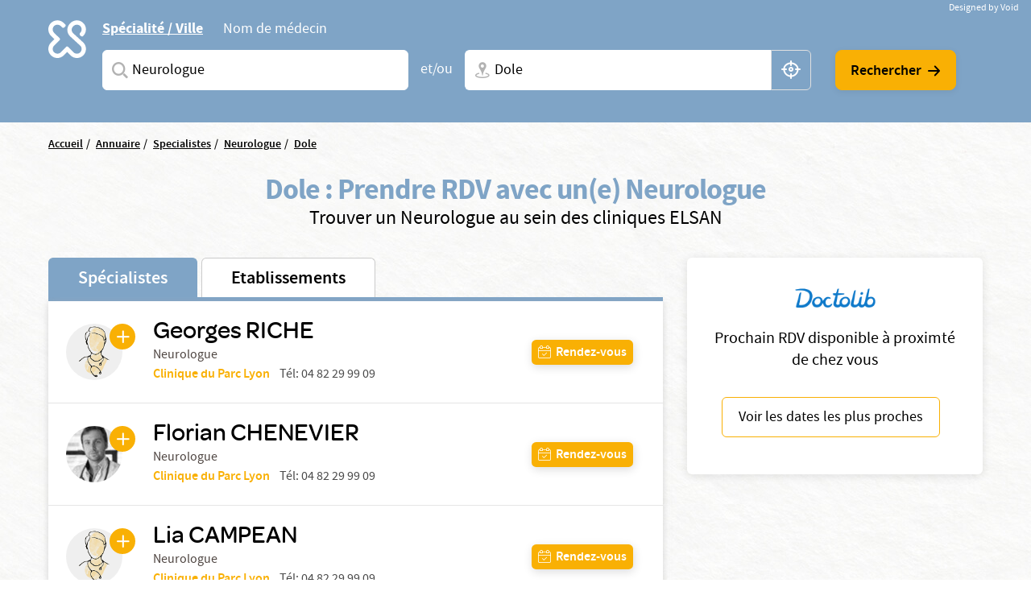

--- FILE ---
content_type: text/html; charset=UTF-8
request_url: https://www.elsan.care/fr/annuaire/specialistes/neurologue/dole
body_size: 18368
content:
<!DOCTYPE html>
<html lang="fr" dir="ltr" prefix="content: http://purl.org/rss/1.0/modules/content/  dc: http://purl.org/dc/terms/  foaf: http://xmlns.com/foaf/0.1/  og: http://ogp.me/ns#  rdfs: http://www.w3.org/2000/01/rdf-schema#  schema: http://schema.org/  sioc: http://rdfs.org/sioc/ns#  sioct: http://rdfs.org/sioc/types#  skos: http://www.w3.org/2004/02/skos/core#  xsd: http://www.w3.org/2001/XMLSchema# ">
<head>
  <meta charset="utf-8" />
<meta name="description" content="Vous cherchez un Neurologue à Dole ? Prenez rendez-vous avec un spécialiste dans une de nos nombreuses cliniques privées ELSAN." />
<link rel="canonical" href="https://www.elsan.care/fr/annuaire/specialistes" />
<meta name="google-site-verification" content="WcAFjLR5n9ozj6FfBUtP9Vqhu3YzC8hwrjVrwZ_ym6w" />
<link rel="apple-touch-icon" sizes="180x180" href="/sites/default/files/favicons/apple-touch-icon.png"/>
<link rel="icon" type="image/png" sizes="32x32" href="/sites/default/files/favicons/favicon-32x32.png"/>
<link rel="icon" type="image/png" sizes="16x16" href="/sites/default/files/favicons/favicon-16x16.png"/>
<link rel="manifest" href="/sites/default/files/favicons/site.webmanifest"/>
<link rel="mask-icon" href="/sites/default/files/favicons/safari-pinned-tab.svg" color="#f9b004"/>
<meta name="msapplication-TileColor" content="#ffffff"/>
<meta name="theme-color" content="#ffffff"/>
<meta name="favicon-generator" content="Drupal responsive_favicons + realfavicongenerator.net" />
<meta name="Generator" content="Drupal 10 (https://www.drupal.org)" />
<meta name="MobileOptimized" content="width" />
<meta name="HandheldFriendly" content="true" />
<meta name="viewport" content="width=device-width, initial-scale=1, maximum-scale=1, user-scalable=no, shrink-to-fit=no" />
<script src="/sites/default/files/google_tag/gtm_general/google_tag.script.js?t9o908" defer></script>

    <title>Neurologue à Dole</title>
    <style>.wow {visibility: hidden;}</style>
    <script src="https://analytics.ahrefs.com/analytics.js" data-key="SYz5fEOW5C7jvJm7QSEMEA" async></script>
    <link rel="stylesheet" media="all" href="/sites/default/files/css/css_cMHNPVhZAzHs7ARk4_cZx1r26zx7Y0krTlWdoU8DRTE.css?delta=0&amp;language=fr&amp;theme=vactory&amp;include=eJxtjVEOAiEQQy9EmCOREbpKHJgNM-vK7UXjn_40bdO8cimu3Cfx18RtaPdwgTtGwnNXQ0lblRWNrugYLCHrAJVx7CyRD9esbRc4gmmuLKmhVE5S-91oWzw-YdoQ3zvtWAd_hr9V9Bvagk5zNLqwITw4u45J5lNWqjiNPhqblkPwAvwAUrE" />
<link rel="stylesheet" media="all" href="//cdnjs.cloudflare.com/ajax/libs/font-awesome/6.6.0/css/all.min.css" />
<link rel="stylesheet" media="all" href="/sites/default/files/css/css_-D_ncWO5hccF3fyKnosLtXOgpZ7BjVcLMhnpM7CXYJ4.css?delta=2&amp;language=fr&amp;theme=vactory&amp;include=eJxtjVEOAiEQQy9EmCOREbpKHJgNM-vK7UXjn_40bdO8cimu3Cfx18RtaPdwgTtGwnNXQ0lblRWNrugYLCHrAJVx7CyRD9esbRc4gmmuLKmhVE5S-91oWzw-YdoQ3zvtWAd_hr9V9Bvagk5zNLqwITw4u45J5lNWqjiNPhqblkPwAvwAUrE" />
<link rel="stylesheet" media="all" href="/sites/default/files/css/css_OJCt_HT9DVhnCu7PQu0_a72szmvCuXUjzSicw64SRZc.css?delta=3&amp;language=fr&amp;theme=vactory&amp;include=eJxtjVEOAiEQQy9EmCOREbpKHJgNM-vK7UXjn_40bdO8cimu3Cfx18RtaPdwgTtGwnNXQ0lblRWNrugYLCHrAJVx7CyRD9esbRc4gmmuLKmhVE5S-91oWzw-YdoQ3zvtWAd_hr9V9Bvagk5zNLqwITw4u45J5lNWqjiNPhqblkPwAvwAUrE" />

    
  </head>
<body class="vh-header-9 path--annuaire">
<a href="#main-content" class="visually-hidden focusable">
  Aller au contenu principal
</a>
<noscript><iframe src="https://www.googletagmanager.com/ns.html?id=GTM-PDM2WSP" height="0" width="0" style="display:none;visibility:hidden"></iframe></noscript>
  <div class="dialog-off-canvas-main-canvas" data-off-canvas-main-canvas>
    


<main role="main">
              <div data-drupal-messages-fallback class="hidden"></div>


              <div class="container page-content">
                          <div class="views-element-container">

<div class="view view--elsan-map-praticiens view--elsan-map-praticiens--page-elsan-map-praticiens view-id-elsan_map_praticiens view-display-id-page_elsan_map_praticiens js-view-dom-id-9aec92527abd9cd173dc63aed1b3d4d28265dca12b61ce6cac3eb903c726c7d7">
  
    
  
  <div class="view__filters view-filters elsan-annuaire-view-filters">
    <div class="container">
      <div class="view-filters__wrapper">
        <button class="d-lg-none btn-close-overlay js-trigger-annuaire-search-overlay"><i class="icon icon-close"></i></button>
        <div class="view-filters__logo--desktop d-none d-lg-block">
          <a href="/fr" class="d-inline-block">
            <svg viewbox="0 0 47 47" version="1.1" xmlns="http://www.w3.org/2000/svg" xmlns:xlink="http://www.w3.org/1999/xlink">
              <title>Elsan</title>
              <g id="Symbols" stroke="none" stroke-width="1" fill="none" fill-rule="evenodd">
                <path style="fill:#FFFFFF;" class="svg-img" d="M10.8829787,28.015034 C9.23297872,29.664683 6.49468085,29.6299277 4.87978723,27.8746085 C3.37021277,26.2242574 3.54574468,23.6618426 5.12553191,22.0820553 L9.82978723,17.3774489 C10.2861702,16.921066 10.2861702,16.2189383 9.82978723,15.7629064 L5.09042553,11.0937574 C4.35319149,10.3565234 3.86170213,9.3384383 3.79148936,8.28524681 C3.7212766,7.09127872 4.21276596,5.93311915 5.05531915,5.09056596 C6.67021277,3.54588511 9.33829787,3.68631064 10.9180851,5.23099149 L12.006383,6.31928936 C12.462766,6.77567234 12.8489362,6.74021489 13.3053191,6.63524681 C14.0074468,6.45971489 14.9553191,5.58205532 15.0606383,4.84482128 C15.0957447,4.56397021 15.2010638,4.21290638 14.8148936,3.82673617 C14.3234043,3.33524681 13.6212766,2.63311915 13.6212766,2.63311915 C12.0765957,1.0884383 10.0053191,0.17567234 7.8287234,0.17567234 C5.40638298,0.210778723 3.12446809,1.29872553 1.61489362,3.30014043 C0.772340426,4.3884383 0.245744681,5.65226809 0.070212766,7.02141702 C-0.245744681,9.51397021 0.561702128,11.9363106 2.31702128,13.6916298 L5.23085106,16.6054596 L2.31702128,19.5192894 C-0.772340426,22.6086511 -0.772340426,27.6285128 2.31702128,30.6831191 C3.86170213,32.2278 5.89787234,32.9997894 7.89893617,32.9997894 C9.9,32.9997894 11.9361702,32.2278 13.4808511,30.6831191 L16.3946809,27.7692894 L19.3085106,30.6831191 C20.8531915,32.2278 22.8893617,32.9997894 24.8904255,32.9997894 C26.9265957,32.9997894 28.9276596,32.2278 30.4723404,30.6831191 C33.5617021,27.5937574 33.5617021,22.5735447 30.4723404,19.5192894 C30.437234,19.4838319 30.437234,19.4838319 30.4021277,19.4490766 L21.5553191,11.3395021 C19.9404255,9.72425745 19.9404255,7.09127872 21.5553191,5.51149149 L21.8361702,5.23099149 C23.4510638,3.61609787 26.0489362,3.51077872 27.6989362,5.05545957 C29.3840426,6.63524681 29.4191489,9.30333191 27.8393617,10.9529809 C27.8042553,10.9884383 27.7340426,11.0586511 27.5234043,11.3040447 C27.0319149,11.7958851 27.2425532,12.7437574 27.8744681,13.4809915 C28.5765957,14.2533319 29.6297872,14.4990766 30.1914894,13.9370234 C30.3319149,13.7969489 30.437234,13.7267362 30.437234,13.6916298 C32.1925532,11.9363106 33,9.54872553 32.6840426,7.02141702 C32.5085106,5.6870234 31.9819149,4.3884383 31.1393617,3.30014043 C29.6297872,1.33418298 27.3478723,0.21042766 24.9255319,0.17567234 C22.7489362,0.140565957 20.6776596,1.0884383 19.1329787,2.63311915 L19.0276596,2.7384383 C17.5531915,4.21290638 16.6404255,6.14375745 16.5702128,8.17992766 C16.5,10.3912787 17.3074468,12.4976617 18.887234,14.0426936 L18.9223404,14.0778 L18.9574468,14.1125553 L27.8042553,22.2224809 C29.4542553,23.9075872 29.3840426,26.6107787 27.6287234,28.190566 C25.9787234,29.664683 23.4159574,29.5246085 21.8361702,27.9448213 L17.1319149,23.2402149 C16.6755319,22.784183 15.9734043,22.784183 15.5170213,23.2402149 L10.8829787,28.015034 Z" id="Fill-1" mask="url(#mask-2)"></path>
              </g>
            </svg>
          </a>
        </div>

        <div class="view-filters__logo--mobile d-lg-none">
          <a href="/fr" class="d-inline-block">
            <svg viewbox="0 0 156 36" version="1.1" xmlns="http://www.w3.org/2000/svg" xmlns:xlink="http://www.w3.org/1999/xlink">
              <title>Elsan</title>
              <defs>
                <polygon id="path-1" points="0 0.17472978 32.7893617 0.17472978 32.7893617 32.9997894 0 32.9997894"></polygon>
              </defs>
              <g id="Symbols" stroke="none" stroke-width="1" fill="none" fill-rule="evenodd">
                <g id="Logo/Elsan/Groupe/Color" transform="translate(-1.000000, -4.000000)">
                  <g id="Logo-elsan" transform="translate(1.000000, 4.000000)">
                    <g id="Group-3">
                      <mask id="mask-2" fill="white">
                        <use xlink:href="#path-1"></use>
                      </mask>
                      <g id="Clip-2"></g>
                      <path style="fill:#FFFFFF;" class="svg-img" d="M10.8829787,28.015034 C9.23297872,29.664683 6.49468085,29.6299277 4.87978723,27.8746085 C3.37021277,26.2242574 3.54574468,23.6618426 5.12553191,22.0820553 L9.82978723,17.3774489 C10.2861702,16.921066 10.2861702,16.2189383 9.82978723,15.7629064 L5.09042553,11.0937574 C4.35319149,10.3565234 3.86170213,9.3384383 3.79148936,8.28524681 C3.7212766,7.09127872 4.21276596,5.93311915 5.05531915,5.09056596 C6.67021277,3.54588511 9.33829787,3.68631064 10.9180851,5.23099149 L12.006383,6.31928936 C12.462766,6.77567234 12.8489362,6.74021489 13.3053191,6.63524681 C14.0074468,6.45971489 14.9553191,5.58205532 15.0606383,4.84482128 C15.0957447,4.56397021 15.2010638,4.21290638 14.8148936,3.82673617 C14.3234043,3.33524681 13.6212766,2.63311915 13.6212766,2.63311915 C12.0765957,1.0884383 10.0053191,0.17567234 7.8287234,0.17567234 C5.40638298,0.210778723 3.12446809,1.29872553 1.61489362,3.30014043 C0.772340426,4.3884383 0.245744681,5.65226809 0.070212766,7.02141702 C-0.245744681,9.51397021 0.561702128,11.9363106 2.31702128,13.6916298 L5.23085106,16.6054596 L2.31702128,19.5192894 C-0.772340426,22.6086511 -0.772340426,27.6285128 2.31702128,30.6831191 C3.86170213,32.2278 5.89787234,32.9997894 7.89893617,32.9997894 C9.9,32.9997894 11.9361702,32.2278 13.4808511,30.6831191 L16.3946809,27.7692894 L19.3085106,30.6831191 C20.8531915,32.2278 22.8893617,32.9997894 24.8904255,32.9997894 C26.9265957,32.9997894 28.9276596,32.2278 30.4723404,30.6831191 C33.5617021,27.5937574 33.5617021,22.5735447 30.4723404,19.5192894 C30.437234,19.4838319 30.437234,19.4838319 30.4021277,19.4490766 L21.5553191,11.3395021 C19.9404255,9.72425745 19.9404255,7.09127872 21.5553191,5.51149149 L21.8361702,5.23099149 C23.4510638,3.61609787 26.0489362,3.51077872 27.6989362,5.05545957 C29.3840426,6.63524681 29.4191489,9.30333191 27.8393617,10.9529809 C27.8042553,10.9884383 27.7340426,11.0586511 27.5234043,11.3040447 C27.0319149,11.7958851 27.2425532,12.7437574 27.8744681,13.4809915 C28.5765957,14.2533319 29.6297872,14.4990766 30.1914894,13.9370234 C30.3319149,13.7969489 30.437234,13.7267362 30.437234,13.6916298 C32.1925532,11.9363106 33,9.54872553 32.6840426,7.02141702 C32.5085106,5.6870234 31.9819149,4.3884383 31.1393617,3.30014043 C29.6297872,1.33418298 27.3478723,0.21042766 24.9255319,0.17567234 C22.7489362,0.140565957 20.6776596,1.0884383 19.1329787,2.63311915 L19.0276596,2.7384383 C17.5531915,4.21290638 16.6404255,6.14375745 16.5702128,8.17992766 C16.5,10.3912787 17.3074468,12.4976617 18.887234,14.0426936 L18.9223404,14.0778 L18.9574468,14.1125553 L27.8042553,22.2224809 C29.4542553,23.9075872 29.3840426,26.6107787 27.6287234,28.190566 C25.9787234,29.664683 23.4159574,29.5246085 21.8361702,27.9448213 L17.1319149,23.2402149 C16.6755319,22.784183 15.9734043,22.784183 15.5170213,23.2402149 L10.8829787,28.015034 Z" id="Fill-1" mask="url(#mask-2)"></path>
                    </g>
                    <path style="fill:#FFFFFF;" class="svg-letter" d="M92.0570059,15.00491 C87.8984417,14.0425532 86.741276,13.3207856 86.741276,11.5679214 L86.741276,11.4991817 C86.741276,9.95253682 88.260056,8.85270049 90.4659031,8.85270049 C92.1293287,8.85270049 93.7927544,9.36824877 95.4923415,10.3649755 C95.9262787,10.6399345 96.0709244,10.5711948 96.5406613,10.3306056 C97.0830827,10.0556465 97.5897043,9.33387889 97.6620272,8.71522095 C97.6981886,8.23404255 97.6620272,8.06219313 97.3004129,7.82160393 C95.3115344,6.58428805 93.1053257,6 90.5740257,6 C86.3073389,6 83.3059404,8.40589198 83.3059404,11.8428805 L83.3059404,11.9116203 C83.3059404,15.589198 85.8010789,16.8952537 90.4297416,17.9263502 C94.2990144,18.7855974 95.4923415,19.5417349 95.4923415,21.2602291 L95.4923415,21.3289689 C95.4923415,23.0130933 93.9012387,24.1129296 91.4422616,24.1129296 C89.2364145,24.1129296 87.2836974,23.4599018 85.3671418,22.0851064 C84.9690045,21.7757774 84.8247204,21.8445172 84.3184604,22.0163666 C83.776039,22.2225859 83.1974561,22.9099836 83.0528104,23.5630115 C82.9443261,24.0441899 82.9801259,24.2160393 83.3782633,24.5253682 L83.4144247,24.5253682 C85.7287561,26.1407529 88.4770246,27 91.3699388,27 C95.9982399,27 99,24.6284779 99,20.98527 L99,20.9165303 C98.9276771,17.7888707 97.0111215,16.1391162 92.0570059,15.00491" id="Fill-4"></path>
                    <path style="fill:#FFFFFF;" class="svg-letter" d="M78.9489384,27 C79.4561726,27 79.5289969,26.8940731 79.7826139,26.4350567 C80.072462,25.9407314 80.072462,25.0580076 79.7826139,24.4930643 C79.5289969,24.0340479 79.4203039,23.9281211 78.9489384,23.9281211 L68.5144079,23.9281211 L68.5144079,7.54476671 L68.5144079,7.15636822 C68.5144079,6.62673392 68.3694838,6.52080706 67.8622497,6.23833544 C67.3187846,5.92055485 66.3046786,5.92055485 65.6521582,6.23833544 C65.144924,6.48549811 65,6.62673392 65,7.15636822 L65,7.54476671 L65,25.9054224 C65,26.4703657 65.4710031,26.964691 66.0869303,26.964691 L78.9489384,26.964691 L78.9489384,27 Z" id="Fill-6"></path>
                    <path style="fill:#FFFFFF;" class="svg-letter" d="M60.8468468,27 C61.3153153,27 61.4234234,26.8944724 61.6756757,26.4371859 C61.963964,25.9447236 61.963964,25.1005025 61.6756757,24.5376884 C61.4234234,24.1155779 61.3153153,23.9748744 60.8468468,23.9748744 L49.4594595,23.9748744 L49.4594595,17.9246231 L59.2972973,17.9246231 C59.7657658,17.9246231 59.8738739,17.8190955 60.1261261,17.361809 C60.4144144,16.8693467 60.4144144,16.0251256 60.1261261,15.4623116 C59.8738739,15.040201 59.7657658,14.8994975 59.2972973,14.8994975 L49.4594595,14.8994975 L49.4594595,9.02512563 L60.954955,9.02512563 C61.4234234,9.02512563 61.5315315,8.91959799 61.7837838,8.46231156 C62.0720721,7.96984925 62.0720721,7.12562814 61.7837838,6.56281407 C61.5315315,6.14070352 61.4234234,6 60.954955,6 L47.0810811,6 C46.5045045,6 46,6.45728643 46,7.05527638 L46,25.839196 C46,26.4020101 46.4684685,26.8944724 47.0810811,26.8944724 L60.8468468,26.8944724 L60.8468468,27 Z" id="Fill-8"></path>
                    <path style="fill:#FFFFFF;" class="svg-letter" d="M125,16 C125,16.4780625 125.096774,16.573675 125.516129,16.7967709 C126,17.0517376 126.870968,17.0832897 127.451613,16.7967709 C127.903226,16.573675 128,16.4461917 128,16" id="Fill-10"></path>
                    <path style="fill:#FFFFFF;" class="svg-letter" d="M142.930368,25.7056604 L142.930368,8.13081761 L142.930368,7.21509434 C142.930368,6.72201258 142.791103,6.58113208 142.338491,6.33459119 C141.711799,6.01761006 140.77176,6.05283019 140.249516,6.33459119 C139.762089,6.6163522 139.65764,6.68679245 139.65764,7.21509434 L139.65764,8.13081761 L139.65764,21.127044 L129.073501,7.28553459 C128.690522,6.7572327 128.411992,6.40503145 128.098646,6.26415094 C127.367505,5.91194969 126.288201,5.91194969 125.696325,6.26415094 C125.139265,6.58113208 125,6.68679245 125,7.28553459 L125,7.39119497 L125,25.7056604 L125,25.881761 C125,26.4100629 125.139265,26.5157233 125.591876,26.7622642 C126.11412,27.0440252 127.054159,27.0792453 127.680851,26.7622642 C128.168279,26.5157233 128.272727,26.3748428 128.272727,25.881761 L128.272727,25.7056604 L128.272727,11.5471698 L139.135397,25.7056604 C139.553191,26.2339623 139.866538,26.6213836 140.145068,26.7622642 C140.806576,27.0792453 141.781431,27.0792453 142.338491,26.7622642 C142.860735,26.4805031 143,26.3748428 143,25.8113208 L143,25.7056604 L142.930368,25.7056604 Z" id="Fill-12"></path>
                    <path style="fill:#FFFFFF;" class="svg-letter" d="M106.153008,18.9692737 L109.958226,9.9030338 L113.797726,18.9692737 L106.153008,18.9692737 Z M119.899789,25.5501738 L112.117602,7.34768432 C111.809414,6.61258378 111.809414,6.61258378 111.260571,6.26253591 C110.643851,5.91248803 109.51257,5.91248803 108.758383,6.26253591 C108.278102,6.50721937 108.175258,6.64758857 107.86707,7.34768432 L100.085226,25.5501738 C99.9138202,25.9702312 99.9823827,26.495303 100.461977,26.7399865 C101.07904,27.0553796 101.970695,27.0900344 102.484914,26.8099961 C102.861665,26.6003174 103.101976,26.3202791 103.273383,25.9002217 L103.341945,25.7251977 L104.953164,21.8746711 L114.962946,21.8746711 L116.540226,25.6898429 L116.608789,25.8302121 C116.780195,26.2502695 117.054445,26.5649626 117.431196,26.7753413 C117.980039,27.0553796 118.90529,27.0553796 119.522695,26.7053318 C120.00229,26.4599482 120.105133,26.005236 119.899789,25.5501738 Z" id="Fill-14"></path>
                  </g>
                </g>
              </g>
            </svg>
          </a>
        </div>

        <div class="d-lg-none text-center mb-3">
          <p class="font-omnes-light text-white font-20">Trouver un spécialiste ou un hôpital privé ELSAN</p>
        </div>
                  
<div class="views-exposed-form bef-exposed-form form-inline block block--form-elsan-map-praticiens-page-elsan-map-praticiens" data-drupal-selector="views-exposed-form-elsan-map-praticiens-page-elsan-map-praticiens">
  
    
  <div class="block__content">
          
<form action="/fr/annuaire/specialistes" method="get" id="views-exposed-form-elsan-map-praticiens-page-elsan-map-praticiens" accept-charset="UTF-8" class="elsan-annuaire-search-form">
  
  
  
  

     
      <div class="elsan-annuaire-search-form__tabs">
        <ul class="nav nav-tabs" role="tablist">
          <li class="nav-item">
            <a class="nav-link active" id="ville-tab" data-toggle="tab" href="#ville" role="tab" aria-controls="ville" aria-selected="true">Spécialité / Ville</a>
          </li>
          <li class="nav-item">
            <a class="nav-link" id="medecin-tab" data-toggle="tab" href="#medecin" role="tab" aria-controls="medecin" aria-selected="false">Nom de médecin</a>
          </li>
        </ul>
        <div class="tab-content">
          <div class="tab-pane fade show active" id="ville" role="tabpanel" aria-labelledby="ville-tab">
            <div class="d-lg-flex align-items-center">
              <div  class="elsan-annuaire-search-form__item search-item--specialite btn-clear-parent">
                <div class="form-type-entity-autocomplete form-item-specialite form-no-label col">
        
  
  
        <input class="custom-autocomplete form-autocomplete form-type-entity-autocomplete form-control" data-drupal-selector="edit-specialite" data-autocomplete-path="/fr/entity_reference_autocomplete/taxonomy_term/default/H0iYCzEFtQJW-56LlWoDBTLpPk8f6x2t6dicCBbgAm0" type="text" id="edit-specialite--4" name="specialite" value="Neurologue (256)" size="60" maxlength="128" placeholder="Saisissez une spécialité ou un service" />


      <div class="label">
          
  <label for="edit-specialite--4">  Spécialites</label>
                </div>
  

        
  </div>

                <input data-drupal-selector="edit-filter-value" type="hidden" name="filter_value" value="Neurologue (256)" class="form-type-hidden form-control" />


                <a href="javascript:void(0)" class="btn-clear js-clear-input"><i class="icon icon-close"></i></a>
                <i class="icon icon-search-v2 input-icon"></i>
              </div>
              <div class="elsan-annuaire-search-form__separator">
                <span>et/ou</span>
              </div>
              <div class="elsan-annuaire-search-form__item search-item--city btn-clear-parent">
                <div class="form-type-textfield form-item-ville form-no-label col">
        
  
  
        <input data-drupal-selector="edit-ville" class="form-autocomplete form-type-textfield form-control" data-autocomplete-path="/fr/map/cities.json" type="text" id="edit-ville--4" name="ville" value="Dole" size="60" maxlength="128" placeholder="Ville + N° de département, région ou CP" />


      <div class="label">
          
  <label for="edit-ville--4">  Ville</label>
                </div>
  

        
  </div>

                <a href="javascript:void(0)" class="btn-clear js-clear-input"><i class="icon icon-close"></i></a>
                <i class="icon icon-localisation-map input-icon"></i>
                <a href="javascript:void(0)" id="user-location" class="btn-gps js-localisation-gps"><i class="icon icon-localisation-gps"></i><span class="visually-hidden">localisation gps</span></a>
              </div>
              <div class="elsan-annuaire-search-form__actions">
                <div class="elsan-annuaire-search-form__actions__submit">
                  <input data-drupal-selector="edit-submit-elsan-map-praticiens-3" type="submit" id="edit-submit-elsan-map-praticiens--3" value="Rechercher" class="button js-form-submit form-submit form-type-submit btn btn-primary" />


                  <i class="icon icon-arrow-droite"></i>
                </div>
              </div>
            </div>
          </div>
          <div class="tab-pane fade" id="medecin" role="tabpanel" aria-labelledby="medecin-tab">
            <div class="d-lg-flex align-items-center">
              <div class="elsan-annuaire-search-form__item search-item--nom btn-clear-parent flex-fill">
                <div class="form-type-textfield form-item-nom form-no-label col">
        
  
  
        <input placeholder="Saisissez le nom du médecin que vous recherchez" data-drupal-selector="edit-nom" class="form-autocomplete form-type-textfield form-control" data-autocomplete-path="/fr/views-autocomplete-filters/elsan_map_praticiens/page_elsan_map_praticiens/title/0" type="text" id="edit-nom--2" name="nom" value="" size="30" maxlength="128" />


      <div class="label">
          
  <label for="edit-nom--2">  Saisissez le nom du médecin que vous recherchez</label>
                </div>
  

        
  </div>

                <a href="javascript:void(0)" class="btn-clear js-clear-input"><i class="icon icon-close"></i></a>
                <i class="icon icon-search-v2 input-icon"></i>
              </div>
              <div class="elsan-annuaire-search-form__actions">
                <div class="elsan-annuaire-search-form__actions__submit">
                  <input data-drupal-selector="edit-submit-elsan-map-praticiens-3" type="submit" id="edit-submit-elsan-map-praticiens--3" value="Rechercher" class="button js-form-submit form-submit form-type-submit btn btn-primary" />


                  <i class="icon icon-arrow-droite"></i>
                </div>
              </div>
            </div>
          </div>
        </div>
        </div>
      </form>

      </div>
</div>

        
        <div class="view-filters__copyright">
          <a href="https://void.fr/" target="_blank" rel="noopener">
            <span>Designed by Void</span>
          </a>
        </div>
      </div>
    </div>
  </div>

  
      <div class="container">
      <div class="view__content">
        



<div id="map-block-elsan" class="elsan-annuaire-map">

  <div class="elsan-annuaire-map__breadcrumb">
    
<div class="block_breadcrumb container block block--filsdariane">
  
    
  <div class="block__content">
            <nav role="navigation" class="c-breadcrumb" aria-labelledby="system-breadcrumb">
    <span id="system-breadcrumb" class="visually-hidden">Fil d'Ariane</span>
    <ol class="breadcrumb">
              <li class="breadcrumb-item">
                      <a href="/fr">Accueil</a>
                  </li>
              <li class="breadcrumb-item">
                      <a href="/fr/annuaire">Annuaire</a>
                  </li>
              <li class="breadcrumb-item">
                      <a href="/fr/annuaire/specialistes">Specialistes</a>
                  </li>
              <li class="breadcrumb-item">
                      <a href="/fr/annuaire/specialistes/neurologue">Neurologue</a>
                  </li>
              <li class="breadcrumb-item">
                      <a href="/fr/annuaire/specialistes/neurologue/dole">Dole</a>
                  </li>
          </ol>
  </nav>
  <script type="application/ld+json">
    {
      "@context": "https://schema.org",
      "@type": "BreadcrumbList",
      "itemListElement": [
                            {
          "@type": "ListItem",
          "position": "1",
          "name": "Accueil",
          "item": "https://elsan.care//fr"
          } ,
                            {
          "@type": "ListItem",
          "position": "2",
          "name": "Annuaire",
          "item": "https://elsan.care//fr/annuaire"
          } ,
                            {
          "@type": "ListItem",
          "position": "3",
          "name": "Specialistes",
          "item": "https://elsan.care//fr/annuaire/specialistes"
          } ,
                            {
          "@type": "ListItem",
          "position": "4",
          "name": "Neurologue",
          "item": "https://elsan.care//fr/annuaire/specialistes/neurologue"
          } ,
                            {
          "@type": "ListItem",
          "position": "5",
          "name": "Dole",
          "item": "https://elsan.care//fr/annuaire/specialistes/neurologue/dole"
          } 
                ]
    }
  </script>


      </div>
</div>

  </div>

  <div class="elsan-annuaire-map__intro text-center">
    <h1 class="elsan-annuaire-map__title text-center" style="text-transform: none;">
      Dole : Prendre RDV avec un(e) Neurologue
    </h1>
    <h2 class="elsan-annuaire-map__intro-description text-center">
      Trouver un  Neurologue au sein des cliniques ELSAN
    </h2>

      </div>

      <div class="container annuaire-cross-content-container" >
      <div class="views-element-container">



<div class="view view--elsan-map-praticiens--block-dispo view-display-id-block_dispo js-view-dom-id-6f19892e06432587fc403bd971680afbe8d4bc9d2670555925e9a9b8e40d05d4 mb-2">
  <div class="view__content d-none" id="praticiens-dispo-wrapper">
          <div class="view__empty container">
        <div class="elsan-annuaire-map__intro text-center py-3 my-3 py-lg-5 my-lg-5">
          <p class="text-center mb-3" style="text-transform: none;">
            Cette information n'est pas disponible actuellement, veuillez reessayer ulterieurement...
          </p>
        </div>
      </div>
      </div>
</div>

</div>

    </div>
    <div class="row flex-lg-row-reverse align-items-start">
        <div class="col-lg-5 col-xl-4 pb-50 pb-md-20" id="doctolib-hint">
      <div class="white-card text-center px-3">
        <img src="/themes/vactory/assets/img/doctolib.png" class="img-fluid mb-3 mx-auto">
        <p class="font-20">Prochain RDV disponible à proximté de chez vous </p>
        <button id="doctolib-hint-btn" class="btn btn-outline-primary text-black">
          Voir les dates les plus proches
        </button>
      </div>
    </div>
        <div class="col-lg-8 col-xl-8 mobile-no-gutters justify-content-center mx-auto">

              <div id="elsan-annuaire-tab-switch" class="elsan-annuaire-map__tab-switch w-100">
          <a href="/fr/annuaire/specialistes/neurologue/dole" class="is-active" id="onglet_map_specialistes">Spécialistes</a>
          <a href="/fr/annuaire/etablissements/neurologue/dole" class="" id="onglet_map_etablissement">Etablissements</a>
        </div>

        <div  id="elsan_map_list" class="elsan-annuaire-map-details w-100">
                      <div class="elsan-item-map-wrapper">
  <div class="d-flex justify-content-lg-between align-items-lg-center flex-column flex-lg-row elsan_map_item" data-type="praticien"
       data-id="585825">
    <div class="elsan_map_item_details elsan_map_praticien_details d-flex align-items-center">
      <div class="elsan_map_praticien_image" id="cta_map_praticien_840/">
                <a href="/fr/praticien/neurologue/riche-georges" target="_blank" class="link-plus icon-plus"></a>
        <a href="/fr/praticien/neurologue/riche-georges" target="_blank">
                    <img src="https://res.cloudinary.com/void-elsan/image/upload/v1673954488/praticien_default.gif" alt="Georges RICHE" class="rounded-circle">
        </a>
              </div>
      <div class="elsan_map_item_praticien">
        <a id="title_cta_map_praticien_840/" class="elsan_map_item_praticien-link" href="/fr/praticien/neurologue/riche-georges" target="_blank">
          <h3 class="item-title collapsed h5 color-black" data-type="praticien"
              data-id="585825" data-toggle="collapse" data-targe="#card-detail-585825"
              aria-expanded="false"
              aria-controls="card-detail-585825">
              Georges RICHE
          </h3>
        </a>
                        <p class="text-small pr-profession">
          Neurologue
        </p>
        
                <div class="d-lg-none mt-1"> </div>
                                            <div class="d-lg-flex">
                <p class="text-small pr-hospital" id="pick-etab" data-etab="Clinique du Parc Lyon" data-code="CLY" data-drup="840">
                  <a href="/fr/clinique-parc-lyon" id="cta_map_praticien_etablissement_840"> Clinique du Parc Lyon</a>
                                                                                          </p>
                                                
                                                
                                
                                
                                                                      <div class="ml-lg-2 text-small pr-tel d-none d-lg-block">
                      Tél:
                      <a href="tel:04 82 29 99 09">
                          04 82 29 99 09
                      </a>
                    </div>
                                                </div>
                              

      </div>
    </div>
        <div class="elsan_map_item_buttons elsan_map_item_button_praticiens">
      <div class="item-meta-links item-meta-links-praticien d-flex flex-row flex-lg-column justify-content-lg-between">
                                                                                                                                      <a href="#card-detail-585825"
                 id="cta_map_rdv_prat_840/"
                 data-toggle="collapse"
                 aria-expanded="false"
                 aria-controls="card-detail-585825"
                 class="btn btn-sm-primary btn-with-icon icon-calendar-valide collapsed">
                <span>Rendez-vous</span>
              </a>
                        <a class="btn btn-sm btn-with-icon icon-phone d-inline-flex d-lg-none" href="tel: 04 82 29 99 09">
          Téléphone
        </a>
                      </div>
      <div class="collapse-close flex-fill d-none">
        <a href="#card-detail-585825" data-toggle="collapse" aria-expanded="true"
           aria-controls="card-detail-585825"><i class="icon-close-flat"></i></a>
      </div>
    </div>
  </div>

  <div class="card-collapse" data-parent="#elsan_map_list" id="card-detail-585825"
       data-type="praticien"
       data-id="585825"
       data-rdv="https://partners.doctolib.fr/neurologue/villeurbanne/georges-riche"
       data-spec="Neurologue"
       data-prat="Georges RICHE"
       data-etab="Clinique du Parc Lyon">
    <div class="collapse-close flex-fill d-flex">
      <a href="#card-detail-585825" data-toggle="collapse" aria-expanded="true"
         aria-controls="card-detail-585825"><i class="icon-close-flat"></i></a>
    </div>
        <div class="iframe-wrapper" id="rdv-detail-585825"></div>
      </div>
</div>

<script type="application/ld+json">
    {
      "@context":"http://schema.org/",
      "@type":"Physician",
      "name":"Georges RICHE",
      "medicalSpecialty":"Neurologue",
      "url":"/fr/praticien/neurologue/riche-georges",
      "address":
      {
        "@type":"PostalAddress",
        "name":"Clinique du Parc Lyon",
        "streetAddress":"155 Boulevard de Stalingrad, 69006 Lyon",
        "addressLocality":"Lyon",
        "addresscountry":"FR"
      },
      "telephone":"04 82 29 99 09",
      "image":"https://res.cloudinary.com/void-elsan/image/upload/v1673954488/praticien_default.gif"
    }

</script>

                      <div class="elsan-item-map-wrapper">
  <div class="d-flex justify-content-lg-between align-items-lg-center flex-column flex-lg-row elsan_map_item" data-type="praticien"
       data-id="589831">
    <div class="elsan_map_item_details elsan_map_praticien_details d-flex align-items-center">
      <div class="elsan_map_praticien_image" id="cta_map_praticien_840/">
                <a href="/fr/praticien/neurologue/chenevier-florian" target="_blank" class="link-plus icon-plus"></a>
        <a href="/fr/praticien/neurologue/chenevier-florian" target="_blank">
                    <img src="https://res.cloudinary.com/void-elsan/image/upload/c_fill%2Ch_100%2Cw_100/v1/praticien/2025-07/10100083871_Picture_10100083871_CLINIQUEDUPARCLYON_CHENEVIER.jpg?_a=BAAAV6E0&amp;h=b1d1b131" alt="Florian CHENEVIER" class="rounded-circle">
        </a>
              </div>
      <div class="elsan_map_item_praticien">
        <a id="title_cta_map_praticien_840/" class="elsan_map_item_praticien-link" href="/fr/praticien/neurologue/chenevier-florian" target="_blank">
          <h3 class="item-title collapsed h5 color-black" data-type="praticien"
              data-id="589831" data-toggle="collapse" data-targe="#card-detail-589831"
              aria-expanded="false"
              aria-controls="card-detail-589831">
              Florian CHENEVIER
          </h3>
        </a>
                        <p class="text-small pr-profession">
          Neurologue
        </p>
        
                <div class="d-lg-none mt-1"> </div>
                                            <div class="d-lg-flex">
                <p class="text-small pr-hospital" id="pick-etab" data-etab="Clinique du Parc Lyon" data-code="CLY" data-drup="840">
                  <a href="/fr/clinique-parc-lyon" id="cta_map_praticien_etablissement_840"> Clinique du Parc Lyon</a>
                                                                                          </p>
                                                
                                                
                                
                                
                                                                      <div class="ml-lg-2 text-small pr-tel d-none d-lg-block">
                      Tél:
                      <a href="tel:04 82 29 99 09">
                          04 82 29 99 09
                      </a>
                    </div>
                                                </div>
                              

      </div>
    </div>
        <div class="elsan_map_item_buttons elsan_map_item_button_praticiens">
      <div class="item-meta-links item-meta-links-praticien d-flex flex-row flex-lg-column justify-content-lg-between">
                                                                                                                                      <a href="#card-detail-589831"
                 id="cta_map_rdv_prat_840/"
                 data-toggle="collapse"
                 aria-expanded="false"
                 aria-controls="card-detail-589831"
                 class="btn btn-sm-primary btn-with-icon icon-calendar-valide collapsed">
                <span>Rendez-vous</span>
              </a>
                        <a class="btn btn-sm btn-with-icon icon-phone d-inline-flex d-lg-none" href="tel: 04 82 29 99 09">
          Téléphone
        </a>
                      </div>
      <div class="collapse-close flex-fill d-none">
        <a href="#card-detail-589831" data-toggle="collapse" aria-expanded="true"
           aria-controls="card-detail-589831"><i class="icon-close-flat"></i></a>
      </div>
    </div>
  </div>

  <div class="card-collapse" data-parent="#elsan_map_list" id="card-detail-589831"
       data-type="praticien"
       data-id="589831"
       data-rdv="https://partners.doctolib.fr/neurologue/villeurbanne/florian-chenevier?pid=practice-72856"
       data-spec="Neurologue"
       data-prat="Florian CHENEVIER"
       data-etab="Clinique du Parc Lyon">
    <div class="collapse-close flex-fill d-flex">
      <a href="#card-detail-589831" data-toggle="collapse" aria-expanded="true"
         aria-controls="card-detail-589831"><i class="icon-close-flat"></i></a>
    </div>
        <div class="iframe-wrapper" id="rdv-detail-589831"></div>
      </div>
</div>

<script type="application/ld+json">
    {
      "@context":"http://schema.org/",
      "@type":"Physician",
      "name":"Florian CHENEVIER",
      "medicalSpecialty":"Neurologue",
      "url":"/fr/praticien/neurologue/chenevier-florian",
      "address":
      {
        "@type":"PostalAddress",
        "name":"Clinique du Parc Lyon",
        "streetAddress":"155 Boulevard de Stalingrad, 69006 Lyon",
        "addressLocality":"Lyon",
        "addresscountry":"FR"
      },
      "telephone":"04 82 29 99 09",
      "image":"https://res.cloudinary.com/void-elsan/image/upload/c_fill%2Ch_100%2Cw_100/v1/praticien/2025-07/10100083871_Picture_10100083871_CLINIQUEDUPARCLYON_CHENEVIER.jpg?_a=BAAAV6E0&amp;h=b1d1b131"
    }

</script>

                      <div class="elsan-item-map-wrapper">
  <div class="d-flex justify-content-lg-between align-items-lg-center flex-column flex-lg-row elsan_map_item" data-type="praticien"
       data-id="605216">
    <div class="elsan_map_item_details elsan_map_praticien_details d-flex align-items-center">
      <div class="elsan_map_praticien_image" id="cta_map_praticien_840/">
                <a href="/fr/praticien/neurologue/campean-lia" target="_blank" class="link-plus icon-plus"></a>
        <a href="/fr/praticien/neurologue/campean-lia" target="_blank">
                    <img src="https://res.cloudinary.com/void-elsan/image/upload/v1673954488/praticien_default.gif" alt="Lia CAMPEAN" class="rounded-circle">
        </a>
              </div>
      <div class="elsan_map_item_praticien">
        <a id="title_cta_map_praticien_840/" class="elsan_map_item_praticien-link" href="/fr/praticien/neurologue/campean-lia" target="_blank">
          <h3 class="item-title collapsed h5 color-black" data-type="praticien"
              data-id="605216" data-toggle="collapse" data-targe="#card-detail-605216"
              aria-expanded="false"
              aria-controls="card-detail-605216">
              Lia CAMPEAN
          </h3>
        </a>
                        <p class="text-small pr-profession">
          Neurologue
        </p>
        
                <div class="d-lg-none mt-1"> </div>
                                            <div class="d-lg-flex">
                <p class="text-small pr-hospital" id="pick-etab" data-etab="Clinique du Parc Lyon" data-code="CLY" data-drup="840">
                  <a href="/fr/clinique-parc-lyon" id="cta_map_praticien_etablissement_840"> Clinique du Parc Lyon</a>
                                                                                          </p>
                                                
                                                
                                
                                
                                                                      <div class="ml-lg-2 text-small pr-tel d-none d-lg-block">
                      Tél:
                      <a href="tel:04 82 29 99 09">
                          04 82 29 99 09
                      </a>
                    </div>
                                                </div>
                              

      </div>
    </div>
        <div class="elsan_map_item_buttons elsan_map_item_button_praticiens">
      <div class="item-meta-links item-meta-links-praticien d-flex flex-row flex-lg-column justify-content-lg-between">
                                                                                                                                      <a href="#card-detail-605216"
                 id="cta_map_rdv_prat_840/"
                 data-toggle="collapse"
                 aria-expanded="false"
                 aria-controls="card-detail-605216"
                 class="btn btn-sm-primary btn-with-icon icon-calendar-valide collapsed">
                <span>Rendez-vous</span>
              </a>
                        <a class="btn btn-sm btn-with-icon icon-phone d-inline-flex d-lg-none" href="tel: 04 82 29 99 09">
          Téléphone
        </a>
                      </div>
      <div class="collapse-close flex-fill d-none">
        <a href="#card-detail-605216" data-toggle="collapse" aria-expanded="true"
           aria-controls="card-detail-605216"><i class="icon-close-flat"></i></a>
      </div>
    </div>
  </div>

  <div class="card-collapse" data-parent="#elsan_map_list" id="card-detail-605216"
       data-type="praticien"
       data-id="605216"
       data-rdv="https://partners.doctolib.fr/neurologue/lyon/lia-campean"
       data-spec="Neurologue"
       data-prat="Lia CAMPEAN"
       data-etab="Clinique du Parc Lyon">
    <div class="collapse-close flex-fill d-flex">
      <a href="#card-detail-605216" data-toggle="collapse" aria-expanded="true"
         aria-controls="card-detail-605216"><i class="icon-close-flat"></i></a>
    </div>
        <div class="iframe-wrapper" id="rdv-detail-605216"></div>
      </div>
</div>

<script type="application/ld+json">
    {
      "@context":"http://schema.org/",
      "@type":"Physician",
      "name":"Lia CAMPEAN",
      "medicalSpecialty":"Neurologue",
      "url":"/fr/praticien/neurologue/campean-lia",
      "address":
      {
        "@type":"PostalAddress",
        "name":"Clinique du Parc Lyon",
        "streetAddress":"155 Boulevard de Stalingrad, 69006 Lyon",
        "addressLocality":"Lyon",
        "addresscountry":"FR"
      },
      "telephone":"04 82 29 99 09",
      "image":"https://res.cloudinary.com/void-elsan/image/upload/v1673954488/praticien_default.gif"
    }

</script>

                      <div class="elsan-item-map-wrapper">
  <div class="d-flex justify-content-lg-between align-items-lg-center flex-column flex-lg-row elsan_map_item" data-type="praticien"
       data-id="605217">
    <div class="elsan_map_item_details elsan_map_praticien_details d-flex align-items-center">
      <div class="elsan_map_praticien_image" id="cta_map_praticien_840/">
                <a href="/fr/praticien/neurologue/loizon-marine" target="_blank" class="link-plus icon-plus"></a>
        <a href="/fr/praticien/neurologue/loizon-marine" target="_blank">
                    <img src="https://res.cloudinary.com/void-elsan/image/upload/v1673954488/praticien_default.gif" alt="Marine LOIZON" class="rounded-circle">
        </a>
              </div>
      <div class="elsan_map_item_praticien">
        <a id="title_cta_map_praticien_840/" class="elsan_map_item_praticien-link" href="/fr/praticien/neurologue/loizon-marine" target="_blank">
          <h3 class="item-title collapsed h5 color-black" data-type="praticien"
              data-id="605217" data-toggle="collapse" data-targe="#card-detail-605217"
              aria-expanded="false"
              aria-controls="card-detail-605217">
              Marine LOIZON
          </h3>
        </a>
                        <p class="text-small pr-profession">
          Neurologue
        </p>
        
                <div class="d-lg-none mt-1"> </div>
                                            <div class="d-lg-flex">
                <p class="text-small pr-hospital" id="pick-etab" data-etab="Clinique du Parc Lyon" data-code="CLY" data-drup="840">
                  <a href="/fr/clinique-parc-lyon" id="cta_map_praticien_etablissement_840"> Clinique du Parc Lyon</a>
                                                                                          </p>
                                                
                                                
                                
                                
                                                                      <div class="ml-lg-2 text-small pr-tel d-none d-lg-block">
                      Tél:
                      <a href="tel:04 82 29 99 09">
                          04 82 29 99 09
                      </a>
                    </div>
                                                </div>
                              

      </div>
    </div>
        <div class="elsan_map_item_buttons elsan_map_item_button_praticiens">
      <div class="item-meta-links item-meta-links-praticien d-flex flex-row flex-lg-column justify-content-lg-between">
                                                                                                                                      <a href="#card-detail-605217"
                 id="cta_map_rdv_prat_840/"
                 data-toggle="collapse"
                 aria-expanded="false"
                 aria-controls="card-detail-605217"
                 class="btn btn-sm-primary btn-with-icon icon-calendar-valide collapsed">
                <span>Rendez-vous</span>
              </a>
                        <a class="btn btn-sm btn-with-icon icon-phone d-inline-flex d-lg-none" href="tel: 04 82 29 99 09">
          Téléphone
        </a>
                      </div>
      <div class="collapse-close flex-fill d-none">
        <a href="#card-detail-605217" data-toggle="collapse" aria-expanded="true"
           aria-controls="card-detail-605217"><i class="icon-close-flat"></i></a>
      </div>
    </div>
  </div>

  <div class="card-collapse" data-parent="#elsan_map_list" id="card-detail-605217"
       data-type="praticien"
       data-id="605217"
       data-rdv="https://partners.doctolib.fr/neurologue/lyon/marine-loizon"
       data-spec="Neurologue"
       data-prat="Marine LOIZON"
       data-etab="Clinique du Parc Lyon">
    <div class="collapse-close flex-fill d-flex">
      <a href="#card-detail-605217" data-toggle="collapse" aria-expanded="true"
         aria-controls="card-detail-605217"><i class="icon-close-flat"></i></a>
    </div>
        <div class="iframe-wrapper" id="rdv-detail-605217"></div>
      </div>
</div>

<script type="application/ld+json">
    {
      "@context":"http://schema.org/",
      "@type":"Physician",
      "name":"Marine LOIZON",
      "medicalSpecialty":"Neurologue",
      "url":"/fr/praticien/neurologue/loizon-marine",
      "address":
      {
        "@type":"PostalAddress",
        "name":"Clinique du Parc Lyon",
        "streetAddress":"155 Boulevard de Stalingrad, 69006 Lyon",
        "addressLocality":"Lyon",
        "addresscountry":"FR"
      },
      "telephone":"04 82 29 99 09",
      "image":"https://res.cloudinary.com/void-elsan/image/upload/v1673954488/praticien_default.gif"
    }

</script>

                      <div class="elsan-item-map-wrapper">
  <div class="d-flex justify-content-lg-between align-items-lg-center flex-column flex-lg-row elsan_map_item" data-type="praticien"
       data-id="20680">
    <div class="elsan_map_item_details elsan_map_praticien_details d-flex align-items-center">
      <div class="elsan_map_praticien_image" id="cta_map_praticien_840/">
                <a href="/fr/praticien/neurologue/dubourg-odile" target="_blank" class="link-plus icon-plus"></a>
        <a href="/fr/praticien/neurologue/dubourg-odile" target="_blank">
                    <img src="https://res.cloudinary.com/void-elsan/image/upload/v1673954488/praticien_default.gif" alt="Odile DUBOURG" class="rounded-circle">
        </a>
              </div>
      <div class="elsan_map_item_praticien">
        <a id="title_cta_map_praticien_840/" class="elsan_map_item_praticien-link" href="/fr/praticien/neurologue/dubourg-odile" target="_blank">
          <h3 class="item-title collapsed h5 color-black" data-type="praticien"
              data-id="20680" data-toggle="collapse" data-targe="#card-detail-20680"
              aria-expanded="false"
              aria-controls="card-detail-20680">
              Odile DUBOURG
          </h3>
        </a>
                        <p class="text-small pr-profession">
          Neurologue
        </p>
        
                <div class="d-lg-none mt-1"> </div>
                                            <div class="d-lg-flex">
                <p class="text-small pr-hospital" id="pick-etab" data-etab="Clinique du Parc Lyon" data-code="CLY" data-drup="840">
                  <a href="/fr/clinique-parc-lyon" id="cta_map_praticien_etablissement_840"> Clinique du Parc Lyon</a>
                                                                                          </p>
                                                
                                                
                                
                                
                                                                      <div class="ml-lg-2 text-small pr-tel d-none d-lg-block">
                      Tél:
                      <a href="tel:04 82 29 99 09">
                          04 82 29 99 09
                      </a>
                    </div>
                                                </div>
                              

      </div>
    </div>
        <div class="elsan_map_item_buttons elsan_map_item_button_praticiens">
      <div class="item-meta-links item-meta-links-praticien d-flex flex-row flex-lg-column justify-content-lg-between">
                                                                                                                                      <a href="#card-detail-20680"
                 id="cta_map_rdv_prat_840/"
                 data-toggle="collapse"
                 aria-expanded="false"
                 aria-controls="card-detail-20680"
                 class="btn btn-sm-primary btn-with-icon icon-calendar-valide collapsed">
                <span>Rendez-vous</span>
              </a>
                        <a class="btn btn-sm btn-with-icon icon-phone d-inline-flex d-lg-none" href="tel: 04 82 29 99 09">
          Téléphone
        </a>
                      </div>
      <div class="collapse-close flex-fill d-none">
        <a href="#card-detail-20680" data-toggle="collapse" aria-expanded="true"
           aria-controls="card-detail-20680"><i class="icon-close-flat"></i></a>
      </div>
    </div>
  </div>

  <div class="card-collapse" data-parent="#elsan_map_list" id="card-detail-20680"
       data-type="praticien"
       data-id="20680"
       data-rdv="https://partners.doctolib.fr/neurologue/lyon/odile-dubourg"
       data-spec="Neurologue"
       data-prat="Odile DUBOURG"
       data-etab="Clinique du Parc Lyon">
    <div class="collapse-close flex-fill d-flex">
      <a href="#card-detail-20680" data-toggle="collapse" aria-expanded="true"
         aria-controls="card-detail-20680"><i class="icon-close-flat"></i></a>
    </div>
        <div class="iframe-wrapper" id="rdv-detail-20680"></div>
      </div>
</div>

<script type="application/ld+json">
    {
      "@context":"http://schema.org/",
      "@type":"Physician",
      "name":"Odile DUBOURG",
      "medicalSpecialty":"Neurologue",
      "url":"/fr/praticien/neurologue/dubourg-odile",
      "address":
      {
        "@type":"PostalAddress",
        "name":"Clinique du Parc Lyon",
        "streetAddress":"155 Boulevard de Stalingrad, 69006 Lyon",
        "addressLocality":"Lyon",
        "addresscountry":"FR"
      },
      "telephone":"04 82 29 99 09",
      "image":"https://res.cloudinary.com/void-elsan/image/upload/v1673954488/praticien_default.gif"
    }

</script>

                      <div class="elsan-item-map-wrapper">
  <div class="d-flex justify-content-lg-between align-items-lg-center flex-column flex-lg-row elsan_map_item" data-type="praticien"
       data-id="542039">
    <div class="elsan_map_item_details elsan_map_praticien_details d-flex align-items-center">
      <div class="elsan_map_praticien_image" id="cta_map_praticien_837/">
                <a href="/fr/praticien/neurologue/robin-christophe" target="_blank" class="link-plus icon-plus"></a>
        <a href="/fr/praticien/neurologue/robin-christophe" target="_blank">
                    <img src="https://res.cloudinary.com/void-elsan/image/upload/v1673954488/praticien_default.gif" alt="Christophe ROBIN" class="rounded-circle">
        </a>
              </div>
      <div class="elsan_map_item_praticien">
        <a id="title_cta_map_praticien_837/" class="elsan_map_item_praticien-link" href="/fr/praticien/neurologue/robin-christophe" target="_blank">
          <h3 class="item-title collapsed h5 color-black" data-type="praticien"
              data-id="542039" data-toggle="collapse" data-targe="#card-detail-542039"
              aria-expanded="false"
              aria-controls="card-detail-542039">
              Christophe ROBIN
          </h3>
        </a>
                        <p class="text-small pr-profession">
          Neurologue
        </p>
        
                <div class="d-lg-none mt-1"> </div>
                                            <div class="d-lg-flex">
                <p class="text-small pr-hospital" id="pick-etab" data-etab="Clinique du Renaison" data-code="CRE" data-drup="837">
                  <a href="/fr/clinique-renaison" id="cta_map_praticien_etablissement_837"> Clinique du Renaison</a>
                                                                                          </p>
                                                
                                                
                                
                                
                                                                      <div class="ml-lg-2 text-small pr-tel d-none d-lg-block">
                      Tél:
                      <a href="tel:0477443926">
                          0477443926
                      </a>
                    </div>
                                                </div>
                              

      </div>
    </div>
        <div class="elsan_map_item_buttons elsan_map_item_button_praticiens">
      <div class="item-meta-links item-meta-links-praticien d-flex flex-row flex-lg-column justify-content-lg-between">
                        <a class="btn btn-sm btn-with-icon icon-phone d-inline-flex d-lg-none" href="tel: 04 77 44 39 26">
          Téléphone
        </a>
                      </div>
      <div class="collapse-close flex-fill d-none">
        <a href="#card-detail-542039" data-toggle="collapse" aria-expanded="true"
           aria-controls="card-detail-542039"><i class="icon-close-flat"></i></a>
      </div>
    </div>
  </div>

  <div class="card-collapse" data-parent="#elsan_map_list" id="card-detail-542039"
       data-type="praticien"
       data-id="542039"
       data-rdv=""
       data-spec="Neurologue"
       data-prat="Christophe ROBIN"
       data-etab="Clinique du Renaison">
    <div class="collapse-close flex-fill d-flex">
      <a href="#card-detail-542039" data-toggle="collapse" aria-expanded="true"
         aria-controls="card-detail-542039"><i class="icon-close-flat"></i></a>
    </div>
      </div>
</div>

<script type="application/ld+json">
    {
      "@context":"http://schema.org/",
      "@type":"Physician",
      "name":"Christophe ROBIN",
      "medicalSpecialty":"Neurologue",
      "url":"/fr/praticien/neurologue/robin-christophe",
      "address":
      {
        "@type":"PostalAddress",
        "name":"Clinique du Renaison",
        "streetAddress":"75 Rue Général Giraud, 42300 Roanne",
        "addressLocality":"Roanne",
        "addresscountry":"FR"
      },
      "telephone":"04 77 44 39 26",
      "image":"https://res.cloudinary.com/void-elsan/image/upload/v1673954488/praticien_default.gif"
    }

</script>

                      <div class="elsan-item-map-wrapper">
  <div class="d-flex justify-content-lg-between align-items-lg-center flex-column flex-lg-row elsan_map_item" data-type="praticien"
       data-id="72463">
    <div class="elsan_map_item_details elsan_map_praticien_details d-flex align-items-center">
      <div class="elsan_map_praticien_image" id="cta_map_praticien_185/">
                <a href="/fr/praticien/neurologue/vitello-nicolas" target="_blank" class="link-plus icon-plus"></a>
        <a href="/fr/praticien/neurologue/vitello-nicolas" target="_blank">
                    <img src="https://res.cloudinary.com/void-elsan/image/upload/c_fill%2Ch_100%2Cw_100/v1/praticien/2026-01/10100276418_Picture_10100276418_PERGOLA_VITELLO.jpg?_a=BAAAV6E0&amp;h=01508041" alt="Nicolas VITELLO" class="rounded-circle">
        </a>
              </div>
      <div class="elsan_map_item_praticien">
        <a id="title_cta_map_praticien_185/" class="elsan_map_item_praticien-link" href="/fr/praticien/neurologue/vitello-nicolas" target="_blank">
          <h3 class="item-title collapsed h5 color-black" data-type="praticien"
              data-id="72463" data-toggle="collapse" data-targe="#card-detail-72463"
              aria-expanded="false"
              aria-controls="card-detail-72463">
              Nicolas VITELLO
          </h3>
        </a>
                                        <p class="text-small pr-profession">
              Médecin du sommeil
            </p>
                                            <p class="text-small pr-profession">
          Neurologue
        </p>
        
                <div class="d-lg-none mt-1"> </div>
                                            <div class="d-lg-flex">
                <p class="text-small pr-hospital" id="pick-etab" data-etab="Polyclinique la Pergola" data-code="PER" data-drup="185">
                  <a href="/fr/polyclinique-la-pergola" id="cta_map_praticien_etablissement_185"> Polyclinique la Pergola</a>
                                                                                          </p>
                                                
                                                
                                
                                
                                                                      <div class="ml-lg-2 text-small pr-tel d-none d-lg-block">
                      Tél:
                      <a href="tel:04 70 30 30 20">
                          04 70 30 30 20
                      </a>
                    </div>
                                                </div>
                              

      </div>
    </div>
        <div class="elsan_map_item_buttons elsan_map_item_button_praticiens">
      <div class="item-meta-links item-meta-links-praticien d-flex flex-row flex-lg-column justify-content-lg-between">
                                                                                                                                      <a href="#card-detail-72463"
                 id="cta_map_rdv_prat_185/"
                 data-toggle="collapse"
                 aria-expanded="false"
                 aria-controls="card-detail-72463"
                 class="btn btn-sm-primary btn-with-icon icon-calendar-valide collapsed">
                <span>Rendez-vous</span>
              </a>
                        <a class="btn btn-sm btn-with-icon icon-phone d-inline-flex d-lg-none" href="tel: 04 70 30 30 20">
          Téléphone
        </a>
                      </div>
      <div class="collapse-close flex-fill d-none">
        <a href="#card-detail-72463" data-toggle="collapse" aria-expanded="true"
           aria-controls="card-detail-72463"><i class="icon-close-flat"></i></a>
      </div>
    </div>
  </div>

  <div class="card-collapse" data-parent="#elsan_map_list" id="card-detail-72463"
       data-type="praticien"
       data-id="72463"
       data-rdv="https://partners.doctolib.fr/neurologue/vichy/nicolas-vitello"
       data-spec="Neurologue"
       data-prat="Nicolas VITELLO"
       data-etab="Polyclinique la Pergola">
    <div class="collapse-close flex-fill d-flex">
      <a href="#card-detail-72463" data-toggle="collapse" aria-expanded="true"
         aria-controls="card-detail-72463"><i class="icon-close-flat"></i></a>
    </div>
        <div class="iframe-wrapper" id="rdv-detail-72463"></div>
      </div>
</div>

<script type="application/ld+json">
    {
      "@context":"http://schema.org/",
      "@type":"Physician",
      "name":"Nicolas VITELLO",
      "medicalSpecialty":"Neurologue",
      "url":"/fr/praticien/neurologue/vitello-nicolas",
      "address":
      {
        "@type":"PostalAddress",
        "name":"Polyclinique la Pergola",
        "streetAddress":"75 allée des Ailes, 03200 VICHY",
        "addressLocality":"Vichy",
        "addresscountry":"FR"
      },
      "telephone":"04 70 30 30 20",
      "image":"https://res.cloudinary.com/void-elsan/image/upload/c_fill%2Ch_100%2Cw_100/v1/praticien/2026-01/10100276418_Picture_10100276418_PERGOLA_VITELLO.jpg?_a=BAAAV6E0&amp;h=01508041"
    }

</script>

                      <div class="elsan-item-map-wrapper">
  <div class="d-flex justify-content-lg-between align-items-lg-center flex-column flex-lg-row elsan_map_item" data-type="praticien"
       data-id="336213">
    <div class="elsan_map_item_details elsan_map_praticien_details d-flex align-items-center">
      <div class="elsan_map_praticien_image" id="cta_map_praticien_185/">
                <a href="/fr/praticien/neurologue/chanson-eve" target="_blank" class="link-plus icon-plus"></a>
        <a href="/fr/praticien/neurologue/chanson-eve" target="_blank">
                    <img src="https://res.cloudinary.com/void-elsan/image/upload/c_fill%2Ch_100%2Cw_100/v1/praticien/2025-03/10101095163_Picture_10101095163_PERGOLA_CHANSON.jpg?_a=BAAAV6E0&amp;h=b2f1cf79" alt="Eve CHANSON" class="rounded-circle">
        </a>
              </div>
      <div class="elsan_map_item_praticien">
        <a id="title_cta_map_praticien_185/" class="elsan_map_item_praticien-link" href="/fr/praticien/neurologue/chanson-eve" target="_blank">
          <h3 class="item-title collapsed h5 color-black" data-type="praticien"
              data-id="336213" data-toggle="collapse" data-targe="#card-detail-336213"
              aria-expanded="false"
              aria-controls="card-detail-336213">
              Eve CHANSON
          </h3>
        </a>
                                        <p class="text-small pr-profession">
              Médecin du sommeil
            </p>
                                            <p class="text-small pr-profession">
          Neurologue
        </p>
        
                <div class="d-lg-none mt-1"> </div>
                                            <div class="d-lg-flex">
                <p class="text-small pr-hospital" id="pick-etab" data-etab="Polyclinique la Pergola" data-code="PER" data-drup="185">
                  <a href="/fr/polyclinique-la-pergola" id="cta_map_praticien_etablissement_185"> Polyclinique la Pergola</a>
                                                                                          </p>
                                                
                                                
                                                                                                                                                                                                                    
                                
                                                    <div class="ml-lg-2 text-small pr-tel d-none d-lg-block">
                      Tél:
                                              <a href="tel:04 70 30 30 20">
                          04 70 30 30 20
                        </a>
                                                                  </div>
                              </div>
                              

      </div>
    </div>
        <div class="elsan_map_item_buttons elsan_map_item_button_praticiens">
      <div class="item-meta-links item-meta-links-praticien d-flex flex-row flex-lg-column justify-content-lg-between">
                                                                                                                                      <a href="#card-detail-336213"
                 id="cta_map_rdv_prat_185/"
                 data-toggle="collapse"
                 aria-expanded="false"
                 aria-controls="card-detail-336213"
                 class="btn btn-sm-primary btn-with-icon icon-calendar-valide collapsed">
                <span>Rendez-vous</span>
              </a>
                        <a class="btn btn-sm btn-with-icon icon-phone d-inline-flex d-lg-none" href="tel: 04 70 30 30 20">
          Téléphone
        </a>
                      </div>
      <div class="collapse-close flex-fill d-none">
        <a href="#card-detail-336213" data-toggle="collapse" aria-expanded="true"
           aria-controls="card-detail-336213"><i class="icon-close-flat"></i></a>
      </div>
    </div>
  </div>

  <div class="card-collapse" data-parent="#elsan_map_list" id="card-detail-336213"
       data-type="praticien"
       data-id="336213"
       data-rdv="https://partners.doctolib.fr/neurologue/vichy/eve-chanson"
       data-spec="Neurologue"
       data-prat="Eve CHANSON"
       data-etab="Polyclinique la Pergola">
    <div class="collapse-close flex-fill d-flex">
      <a href="#card-detail-336213" data-toggle="collapse" aria-expanded="true"
         aria-controls="card-detail-336213"><i class="icon-close-flat"></i></a>
    </div>
        <div class="iframe-wrapper" id="rdv-detail-336213"></div>
      </div>
</div>

<script type="application/ld+json">
    {
      "@context":"http://schema.org/",
      "@type":"Physician",
      "name":"Eve CHANSON",
      "medicalSpecialty":"Neurologue",
      "url":"/fr/praticien/neurologue/chanson-eve",
      "address":
      {
        "@type":"PostalAddress",
        "name":"Polyclinique la Pergola",
        "streetAddress":"75 allée des Ailes, 03200 VICHY",
        "addressLocality":"Vichy",
        "addresscountry":"FR"
      },
      "telephone":"04 70 30 30 20",
      "image":"https://res.cloudinary.com/void-elsan/image/upload/c_fill%2Ch_100%2Cw_100/v1/praticien/2025-03/10101095163_Picture_10101095163_PERGOLA_CHANSON.jpg?_a=BAAAV6E0&amp;h=b2f1cf79"
    }

</script>

                      <div class="elsan-item-map-wrapper">
  <div class="d-flex justify-content-lg-between align-items-lg-center flex-column flex-lg-row elsan_map_item" data-type="praticien"
       data-id="593063">
    <div class="elsan_map_item_details elsan_map_praticien_details d-flex align-items-center">
      <div class="elsan_map_praticien_image" id="cta_map_praticien_843/">
                <a href="/fr/praticien/neurologue/kamga-chago-wilson" target="_blank" class="link-plus icon-plus"></a>
        <a href="/fr/praticien/neurologue/kamga-chago-wilson" target="_blank">
                    <img src="https://res.cloudinary.com/void-elsan/image/upload/v1673954488/praticien_default.gif" alt="Wilson KAMGA CHAGO" class="rounded-circle">
        </a>
              </div>
      <div class="elsan_map_item_praticien">
        <a id="title_cta_map_praticien_843/" class="elsan_map_item_praticien-link" href="/fr/praticien/neurologue/kamga-chago-wilson" target="_blank">
          <h3 class="item-title collapsed h5 color-black" data-type="praticien"
              data-id="593063" data-toggle="collapse" data-targe="#card-detail-593063"
              aria-expanded="false"
              aria-controls="card-detail-593063">
              Wilson KAMGA CHAGO
          </h3>
        </a>
                        <p class="text-small pr-profession">
          Neurologue
        </p>
        
                <div class="d-lg-none mt-1"> </div>
                                            <div class="d-lg-flex">
                <p class="text-small pr-hospital" id="pick-etab" data-etab="Clinique Paul Picquet" data-code="PPI" data-drup="843">
                  <a href="/fr/clinique-paul-picquet" id="cta_map_praticien_etablissement_843"> Clinique Paul Picquet</a>
                                                                                          </p>
                                                
                                                
                                
                                
                                                                      <div class="ml-lg-2 text-small pr-tel d-none d-lg-block">
                      Tél:
                      <a href="tel:0386958680">
                          0386958680
                      </a>
                    </div>
                                                </div>
                              

      </div>
    </div>
        <div class="elsan_map_item_buttons elsan_map_item_button_praticiens">
      <div class="item-meta-links item-meta-links-praticien d-flex flex-row flex-lg-column justify-content-lg-between">
                                                                                                                                      <a href="#card-detail-593063"
                 id="cta_map_rdv_prat_843/"
                 data-toggle="collapse"
                 aria-expanded="false"
                 aria-controls="card-detail-593063"
                 class="btn btn-sm-primary btn-with-icon icon-calendar-valide collapsed">
                <span>Rendez-vous</span>
              </a>
                        <a class="btn btn-sm btn-with-icon icon-phone d-inline-flex d-lg-none" href="tel: 03 86 95 86 80">
          Téléphone
        </a>
                        <a href="https://www.doctolib.fr/neurologue/sens/wilson-kamga"
           target="_blank"
           id='cta_map_decouvrir_prat_593063'
           class="d-none d-lg-flex m-0">
          <span class='icon-link-exte mr-1'></span>
          <span id='title_cta_map_decouvrir_prat_593063'
                class="d-inline d-lg-none">
            <div class="elsan-praticien__field-elsan-consultation-label">Découvrir</div>
      </span>
          <span id='title_cta_map_decouvrir_prat_593063'
                class="d-none d-lg-inline">
            <div class="elsan-praticien__field-elsan-consultation-label">Découvrir</div>
      </span>
        </a>
        <a href="https://www.doctolib.fr/neurologue/sens/wilson-kamga"
           target="_blank"
           id='cta_map_decouvrir_prat_593063'
           class="d-flex d-lg-none text-center">
          <span class='icon-link-exte mr-1 font-14'></span>
          <span id='title_cta_map_decouvrir_prat_593063'
                class="d-inline d-lg-none">
            <div class="elsan-praticien__field-elsan-consultation-label">Découvrir</div>
      </span>
          <span id='title_cta_map_decouvrir_prat_593063'
                class="d-none d-lg-inline">
            <div class="elsan-praticien__field-elsan-consultation-label">Découvrir</div>
      </span>
        </a>
              </div>
      <div class="collapse-close flex-fill d-none">
        <a href="#card-detail-593063" data-toggle="collapse" aria-expanded="true"
           aria-controls="card-detail-593063"><i class="icon-close-flat"></i></a>
      </div>
    </div>
  </div>

  <div class="card-collapse" data-parent="#elsan_map_list" id="card-detail-593063"
       data-type="praticien"
       data-id="593063"
       data-rdv="https://partners.doctolib.fr/neurologue/sens/wilson-kamga"
       data-spec="Neurologue"
       data-prat="Wilson KAMGA CHAGO"
       data-etab="Clinique Paul Picquet">
    <div class="collapse-close flex-fill d-flex">
      <a href="#card-detail-593063" data-toggle="collapse" aria-expanded="true"
         aria-controls="card-detail-593063"><i class="icon-close-flat"></i></a>
    </div>
        <div class="iframe-wrapper" id="rdv-detail-593063"></div>
      </div>
</div>

<script type="application/ld+json">
    {
      "@context":"http://schema.org/",
      "@type":"Physician",
      "name":"Wilson KAMGA CHAGO",
      "medicalSpecialty":"Neurologue",
      "url":"/fr/praticien/neurologue/kamga-chago-wilson",
      "address":
      {
        "@type":"PostalAddress",
        "name":"Clinique Paul Picquet",
        "streetAddress":"12 Rue Pierre Castets, 89100 Sens",
        "addressLocality":"Sens",
        "addresscountry":"FR"
      },
      "telephone":"03 86 95 86 80",
      "image":"https://res.cloudinary.com/void-elsan/image/upload/v1673954488/praticien_default.gif"
    }

</script>

                      <div class="elsan-item-map-wrapper">
  <div class="d-flex justify-content-lg-between align-items-lg-center flex-column flex-lg-row elsan_map_item" data-type="praticien"
       data-id="656501">
    <div class="elsan_map_item_details elsan_map_praticien_details d-flex align-items-center">
      <div class="elsan_map_praticien_image" id="cta_map_praticien_136/">
                <a href="/fr/praticien/neurologue/ghiba-yaman" target="_blank" class="link-plus icon-plus"></a>
        <a href="/fr/praticien/neurologue/ghiba-yaman" target="_blank">
                    <img src="https://res.cloudinary.com/void-elsan/image/upload/c_fill%2Ch_100%2Cw_100/v1/praticien/2025-12/10101514643_Picture_10101514643_HOPITALPRIVELACHATAIGNERAIE_GHIBA.jpg?_a=BAAAV6E0&amp;h=5cb5197f" alt="Yaman GHIBA" class="rounded-circle">
        </a>
              </div>
      <div class="elsan_map_item_praticien">
        <a id="title_cta_map_praticien_136/" class="elsan_map_item_praticien-link" href="/fr/praticien/neurologue/ghiba-yaman" target="_blank">
          <h3 class="item-title collapsed h5 color-black" data-type="praticien"
              data-id="656501" data-toggle="collapse" data-targe="#card-detail-656501"
              aria-expanded="false"
              aria-controls="card-detail-656501">
              Yaman GHIBA
          </h3>
        </a>
                        <p class="text-small pr-profession">
          Neurologue
        </p>
        
                <div class="d-lg-none mt-1"> </div>
                                            <div class="d-lg-flex">
                <p class="text-small pr-hospital" id="pick-etab" data-etab="Hôpital Privé La Chataigneraie" data-code="CHA" data-drup="136">
                  <a href="/fr/hopital-prive-chataigneraie" id="cta_map_praticien_etablissement_136"> Hôpital Privé La Chataigneraie</a>
                                                                                          </p>
                                                
                                                
                                
                                
                                                                      <div class="ml-lg-2 text-small pr-tel d-none d-lg-block">
                      Tél:
                      <a href="tel:065 29172 45">
                          065 29172 45
                      </a>
                    </div>
                                                </div>
                              

      </div>
    </div>
        <div class="elsan_map_item_buttons elsan_map_item_button_praticiens">
      <div class="item-meta-links item-meta-links-praticien d-flex flex-row flex-lg-column justify-content-lg-between">
                                                                                                                                      <a href="#card-detail-656501"
                 id="cta_map_rdv_prat_136/"
                 data-toggle="collapse"
                 aria-expanded="false"
                 aria-controls="card-detail-656501"
                 class="btn btn-sm-primary btn-with-icon icon-calendar-valide collapsed">
                <span>Rendez-vous</span>
              </a>
                        <a class="btn btn-sm btn-with-icon icon-phone d-inline-flex d-lg-none" href="tel: 06 52 91 72 45">
          Téléphone
        </a>
                      </div>
      <div class="collapse-close flex-fill d-none">
        <a href="#card-detail-656501" data-toggle="collapse" aria-expanded="true"
           aria-controls="card-detail-656501"><i class="icon-close-flat"></i></a>
      </div>
    </div>
  </div>

  <div class="card-collapse" data-parent="#elsan_map_list" id="card-detail-656501"
       data-type="praticien"
       data-id="656501"
       data-rdv="https://partners.doctolib.fr/neurologue/beaumont/yaman-ghiba-lyon"
       data-spec="Neurologue"
       data-prat="Yaman GHIBA"
       data-etab="Hôpital Privé La Chataigneraie">
    <div class="collapse-close flex-fill d-flex">
      <a href="#card-detail-656501" data-toggle="collapse" aria-expanded="true"
         aria-controls="card-detail-656501"><i class="icon-close-flat"></i></a>
    </div>
        <div class="iframe-wrapper" id="rdv-detail-656501"></div>
      </div>
</div>

<script type="application/ld+json">
    {
      "@context":"http://schema.org/",
      "@type":"Physician",
      "name":"Yaman GHIBA",
      "medicalSpecialty":"Neurologue",
      "url":"/fr/praticien/neurologue/ghiba-yaman",
      "address":
      {
        "@type":"PostalAddress",
        "name":"Hôpital Privé La Chataigneraie",
        "streetAddress":"59 rue de la Châtaigneraie, 63110 BEAUMONT",
        "addressLocality":"63110-Beaumont",
        "addresscountry":"FR"
      },
      "telephone":"06 52 91 72 45",
      "image":"https://res.cloudinary.com/void-elsan/image/upload/c_fill%2Ch_100%2Cw_100/v1/praticien/2025-12/10101514643_Picture_10101514643_HOPITALPRIVELACHATAIGNERAIE_GHIBA.jpg?_a=BAAAV6E0&amp;h=5cb5197f"
    }

</script>

                  </div>
          </div>
  <div id="elsan_map" class="d-none"></div>

  </div>
</div>

                    <nav class="pager" role="navigation" aria-labelledby="pagination-heading">
    <h4 id="pagination-heading" class="visually-hidden">Pagination</h4>
    <ul class="pager__items js-pager__items justify-content-center mx-auto">
                                                                                        <li class=pager__item pager__item--next>
          <a href="/fr/annuaire/specialistes/neurologue/dole?page=1" title="Aller à la page suivante" rel="next" id="cta_map_following-page">
            <span class="visually-hidden">Page suivante</span>
            <span aria-hidden="true">Page suivante</span>
          </a>
        </li>
                      </ul>
  </nav>

              </div>
    </div>
  

      </div>

<div style="display: flex; justify-content: center;">
    <div style="width: 80%;">
      
<div class="block block--vactory-maptokenblock">
  
    
  <div class="block__content">
          <div class="white-card white-card--large"><h2 class="text-align-center">Trouver son Neurologue : Dole&nbsp;<br>&nbsp;</h2><p>Le neurologue est un médecin spécialisé dans le diagnostic, le traitement et la prévention des maladies du système nerveux central et périphérique. Il traite des pathologies telles que les maladies neurodégénératives, les épilepsies et les accidents vasculaires cérébraux.</p><p>Le neurologue joue un rôle stratégique dans le parcours médical des patients souffrant de troubles neurologiques. Il intervient également auprès de patients présentant des facteurs de risque pour ces maladies, c'est-à-dire des prédispositions à développer des affections du cerveau et des nerfs.</p><h3 class="text-large text-blue">Dole : Quelles pathologies peuvent être prises en charge par un neurologue ?</h3><p>Le neurologue accompagne ses patients pour une multitude de pathologies. En effet, plusieurs spécialités existent dans cette discipline, comme la neurologie pédiatrique, la neurophysiologie clinique, la neurologie vasculaire, et bien d’autres.</p><p>Parmi les pathologies récurrentes prises en charge par un neurologue, on peut notamment citer :&nbsp;</p><ul><li>Maladie d’Alzheimer</li><li>Épilepsie</li><li>Sclérose en plaques</li><li>Maladie de Parkinson</li><li>Accidents vasculaires cérébraux (AVC)</li><li>Neuropathies périphériques</li></ul><h3 class="text-large text-blue"><br>Dole : Pourquoi faire appel à un neurologue ?</h3><p>Un patient peut faire appel à un neurologue pour plusieurs raisons, et à tous les &nbsp;stades de son parcours médical. Du début de la prise en charge avec &nbsp;les premières consultations et la pose du diagnostic, jusqu’au suivi thérapeutique et à la prévention des complications, le neurologue est présent auprès du patient pour l’accompagner au mieux dans son parcours de santé..</p><p>Il prend en compte les habitudes de vie ainsi que les antécédents médicaux du patient et de sa famille. En se basant sur &nbsp;ces données &nbsp;et à l’aide d’outils et techniques spécifiques (comme les électroencéphalogrammes, les IRM, et les examens neuropsychologiques), il détermine la meilleure stratégie thérapeutique..</p><p>Comme tout professionnel de santé spécialisé, le neurologue permet la mise en place d’un protocole de soin adapté au patient, ainsi qu’un suivi individualisé. Il assure également le suivi de l’évolution des maladies neurologiques, et ajuste le protocole en fonction des évolutions de la pathologie pour limiter les risques de complications de santé pour le patient.neurologue est amené à collaborer étroitement avec d'autres professionnels de santé dans le cadre de son activité. On peut notamment citer les neurochirurgiens, les psychiatres, les physiothérapeutes, les ergothérapeutes et les psychologues.</p></div>
      </div>
</div>

    </div>
</div>

<div class="container annuaire-cross-content-container mt-4">
  <div class="views-element-container"><div class="view view--elsan-map view--elsan-map--map-cross-content view-id-elsan_map view-display-id-map_cross_content js-view-dom-id-0bab6e86b46e1ff621205a4043a061ed1abbe88923a9f701ecb2ec64e1cd3291">
  
    
    
      <div class="view__content">
      <div class="annuaire-cross-content">
  <div class="row justify-content-center">

          <div class="col-lg-4 pb-50 pb-md-20">
        <article class="white-card white-card--small">
          <h2 class="white-card__title text-center">Dole : Trouver un neurologue à proximité</h2>
          <div class="white-card__wrapper">
            <div class="white-card__list">
              <ul>
                                  <li>
                    <a href="/fr/annuaire/specialistes/neurologue/lyon"> Neurologue Lyon</a>
                  </li>
                                  <li>
                    <a href="/fr/annuaire/specialistes/neurologue/roanne"> Neurologue Roanne</a>
                  </li>
                                  <li>
                    <a href="/fr/annuaire/specialistes/neurologue/nancy"> Neurologue Nancy</a>
                  </li>
                                  <li>
                    <a href="/fr/annuaire/specialistes/neurologue/sens"> Neurologue Sens</a>
                  </li>
                                  <li>
                    <a href="/fr/annuaire/specialistes/neurologue/63110-beaumont"> Neurologue 63110-beaumont</a>
                  </li>
                              </ul>
            </div>
          </div>
        </article>
      </div>
    
          <div class="col-lg-4 pb-50 pb-md-20">
        <article class="white-card white-card--small">
          <h2 class="white-card__title text-center">Dole: Trouver une clinique à proximité</h2>
          <div class="white-card__wrapper">
            <div class="white-card__list">
              <ul>
                                  <li>
                    <a href="/fr/annuaire/etablissements/neurologue/lyon"> Cliniques Lyon</a>
                  </li>
                                  <li>
                    <a href="/fr/annuaire/etablissements/neurologue/roanne"> Cliniques Roanne</a>
                  </li>
                                  <li>
                    <a href="/fr/annuaire/etablissements/neurologue/nancy"> Cliniques Nancy</a>
                  </li>
                                  <li>
                    <a href="/fr/annuaire/etablissements/neurologue/sens"> Cliniques Sens</a>
                  </li>
                                  <li>
                    <a href="/fr/annuaire/etablissements/neurologue/63110-beaumont"> Cliniques 63110-beaumont</a>
                  </li>
                              </ul>
            </div>
          </div>
        </article>
      </div>
    
    <div class="col-lg-4 pb-50 pb-md-20">
      <article class="white-card white-card--small">
        <h2 class="white-card__title text-center">Dole : Trouver un département à proximité</h2>
        <div class="white-card__wrapper">
          <div class="white-card__list">
            <ul>
                                  <li>
                    <a href="/fr/annuaire/etablissements/neurologue/rhone"> Cliniques Rhône</a>
                  </li>
                                  <li>
                    <a href="/fr/annuaire/etablissements/neurologue/loire"> Cliniques Loire</a>
                  </li>
                                  <li>
                    <a href="/fr/annuaire/etablissements/neurologue/meurthe-et-moselle"> Cliniques Meurthe-et-Moselle</a>
                  </li>
                                  <li>
                    <a href="/fr/annuaire/etablissements/neurologue/yonne"> Cliniques Yonne</a>
                  </li>
                                  <li>
                    <a href="/fr/annuaire/etablissements/neurologue/puy-de-dome"> Cliniques Puy-de-Dôme</a>
                  </li>
                              </ul>
            </div>
        </div>
      </article>
    </div>

  </div>
</div>


    </div>
  
        </div>
</div>

</div>
</div>


                </div>
                <div class="hide hidden">  
<div class="block block--vactory-maptokenblock">
  
    
  <div class="block__content">
          <div class="white-card white-card--large"><h2 class="text-align-center">Trouver son Neurologue : Dole&nbsp;<br>&nbsp;</h2><p>Le neurologue est un médecin spécialisé dans le diagnostic, le traitement et la prévention des maladies du système nerveux central et périphérique. Il traite des pathologies telles que les maladies neurodégénératives, les épilepsies et les accidents vasculaires cérébraux.</p><p>Le neurologue joue un rôle stratégique dans le parcours médical des patients souffrant de troubles neurologiques. Il intervient également auprès de patients présentant des facteurs de risque pour ces maladies, c'est-à-dire des prédispositions à développer des affections du cerveau et des nerfs.</p><h3 class="text-large text-blue">Dole : Quelles pathologies peuvent être prises en charge par un neurologue ?</h3><p>Le neurologue accompagne ses patients pour une multitude de pathologies. En effet, plusieurs spécialités existent dans cette discipline, comme la neurologie pédiatrique, la neurophysiologie clinique, la neurologie vasculaire, et bien d’autres.</p><p>Parmi les pathologies récurrentes prises en charge par un neurologue, on peut notamment citer :&nbsp;</p><ul><li>Maladie d’Alzheimer</li><li>Épilepsie</li><li>Sclérose en plaques</li><li>Maladie de Parkinson</li><li>Accidents vasculaires cérébraux (AVC)</li><li>Neuropathies périphériques</li></ul><h3 class="text-large text-blue"><br>Dole : Pourquoi faire appel à un neurologue ?</h3><p>Un patient peut faire appel à un neurologue pour plusieurs raisons, et à tous les &nbsp;stades de son parcours médical. Du début de la prise en charge avec &nbsp;les premières consultations et la pose du diagnostic, jusqu’au suivi thérapeutique et à la prévention des complications, le neurologue est présent auprès du patient pour l’accompagner au mieux dans son parcours de santé..</p><p>Il prend en compte les habitudes de vie ainsi que les antécédents médicaux du patient et de sa famille. En se basant sur &nbsp;ces données &nbsp;et à l’aide d’outils et techniques spécifiques (comme les électroencéphalogrammes, les IRM, et les examens neuropsychologiques), il détermine la meilleure stratégie thérapeutique..</p><p>Comme tout professionnel de santé spécialisé, le neurologue permet la mise en place d’un protocole de soin adapté au patient, ainsi qu’un suivi individualisé. Il assure également le suivi de l’évolution des maladies neurologiques, et ajuste le protocole en fonction des évolutions de la pathologie pour limiter les risques de complications de santé pour le patient.neurologue est amené à collaborer étroitement avec d'autres professionnels de santé dans le cadre de son activité. On peut notamment citer les neurochirurgiens, les psychiatres, les physiothérapeutes, les ergothérapeutes et les psychologues.</p></div>
      </div>
</div>

</div>
            <div class="vf-go-back-top"><button class="go-top">Top</button></div>
</main>

      <div class="block-content block-content--basic block-content--axeptioelsan basic">
  
    
      
            <div class="basic__body"><script>
window.axeptioSettings = {
  clientId: "60b4e2adcde9636412e810e6",
  cookiesVersion: "elsan-base",
};
 
(function(d, s) {
  var t = d.getElementsByTagName(s)[0], e = d.createElement(s);
  e.async = true; e.src = "//static.axept.io/sdk.js";
  t.parentNode.insertBefore(e, t);
})(document, "script");
</script></div>
      
  </div>

<div class="block block--vactoryfooterblockv4">
  
    
  <div class="block__content">
          <footer class="vf-variant4 wow fadeIn">
    <div class="container">
        <div class="row align-items-lg-center justify-content-lg-center">
            <div class="col-lg-6 d-none d-lg-block">
                <div class="row align-items-center">
                    <div class="col-lg-6">
                        <div id="cta_footer_logo" class="block_content block-footer-logo d-none d-lg-block">
                            
            <div class="basic__body"><p><a href="/fr"><img src="https://res.cloudinary.com/void-elsan/image/upload/f_auto/q_90/v1/inline-images/logo-elsan-footer_0.png?_a=BAAAV6E0" alt="Logo Elsan" width="245" height="61" loading="lazy"></a></p>
</div>
      
                        </div>
                    </div>
                    <div class="col-lg-6">
                        <ul class="tabs-footer js-tabs-footer d-none d-lg-block">
                                                          <li class="active"><a id="cta_footer_contacter" data-target="accordion-contact" href="#">Nous contacter</a></li>
                              <li><a id="cta_footer_suivre" data-target="accordion-suivre" href="#">Nous suivre</a></li>
                                                        <li><a id="cta_footer_trouver" data-target="accordion-trouve" href="#">Nous trouver</a></li>
                            <li><a id="cta_footer_rejoindre" data-target="accordion-rejoindre" href="#">Nous rejoindre</a></li>
                                                        <li><a id="cta_footer_fournisseur" data-target="accordion-fournisseur" href="#">Devenir fournisseur</a></li>
                                                    </ul>
                    </div>
                </div>
            </div>
            <div class="col-lg-6 col-12 p-0 p-lg-1">
                <div class="accordion vf-footer-accordion" id="vf-accordion-footer">
                                          <div class="card">
                          <div class="card-header d-block d-lg-none" id="headingvf-accordion-footer-2">
                              <div class="mb-0">
                                  <button id="cta_footer_contacter" class="btn btn-link collapsed accordion-contact" type="button" data-toggle="collapse" data-target="#collapsevf-accordion-footer-2" aria-expanded="false" aria-controls="collapsevf-accordion-footer-2">
                                      Nous contacter
                                  </button>
                              </div>
                          </div>
                          <div id="collapsevf-accordion-footer-2" class="collapse" aria-labelledby="headingvf-accordion-footer-2" data-parent="#vf-accordion-footer">
                              <div class="card-body">
                                  
            <div class="basic__body"><p><strong>ELSAN</strong><br>
58 bis rue la Boétie - 75008 Paris<br>
+33 1 58 56 16 80</p>
<p><a class="btn-with-icon icon-mail" data-entity-substitution="canonical" data-entity-type="node" data-entity-uuid="1ee61384-10d9-42c5-8cf5-04582822148b" href="/fr/contact" title="Contact">Nous contacter</a></p>
</div>
      
                              </div>
                          </div>
                      </div>
                                        <div class="card">
                        <div class="card-header d-block d-lg-none" id="headingvf-accordion-footer-1">
                            <div class="mb-0">
                                <button id="cta_footer_suivre" class="btn btn-link collapsed accordion-suivre" type="button" data-toggle="collapse" data-target="#collapsevf-accordion-footer-1" aria-expanded="false" aria-controls="collapsevf-accordion-footer-1">
                                    Nous suivre
                                </button>
                            </div>
                        </div>
                        <div id="collapsevf-accordion-footer-1" class="collapse" aria-labelledby="headingvf-accordion-footer-1" data-parent="#vf-accordion-footer">
                            <div class="card-body">
                                <div class="vf-footer-4-mail-chimp">
                                                                                                        </div>
                                <div class="vf-footer-4-social-media-links">
                                    
<div class="block-social-media-links block block--socialmedialinks">
  
    
  <div class="block__content">
          

<ul class="social-media-links--platforms platforms inline horizontal">
      <li>
      <a class="social-media-link-icon--facebook" href="https://www.facebook.com/GroupeELSAN"  target="_blank" >
        <span class='fab fa-facebook fa-2x'></span>
      </a>

          </li>
      <li>
      <a class="social-media-link-icon--instagram" href="https://www.instagram.com/elsan_groupe/"  target="_blank" >
        <span class='fab fa-instagram fa-2x'></span>
      </a>

          </li>
      <li>
      <a class="social-media-link-icon--linkedin" href="https://www.linkedin.com/company/elsan/"  target="_blank" >
        <span class='fab fa-linkedin fa-2x'></span>
      </a>

          </li>
      <li>
      <a class="social-media-link-icon--tiktok" href="https://www.tiktok.com/@elsan_groupe"  target="_blank" >
        <span class='fab fa-tiktok fa-2x'></span>
      </a>

          </li>
      <li>
      <a class="social-media-link-icon--twitter" href="https://x.com/elsan"  target="_blank" >
        <span class='fab fa-x-twitter fa-2x'></span>
      </a>

          </li>
      <li>
      <a class="social-media-link-icon--youtube" href="https://www.youtube.com/channel/UC79KNVp5kqAkswzi5S_Ky_A/videos"  target="_blank" >
        <span class='fab fa-youtube fa-2x'></span>
      </a>

          </li>
  </ul>

      </div>
</div>

                                </div>
                            </div>
                        </div>
                    </div>
                    <div class="card">
                        <div class="card-header d-block d-lg-none" id="headingvf-accordion-footer-3">
                            <div class="mb-0">
                                <button id="cta_footer_trouver" class="btn btn-link collapsed accordion-trouve" type="button" data-toggle="collapse" data-target="#collapsevf-accordion-footer-3" aria-expanded=" false " aria-controls="collapsevf-accordion-footer-3">
                                    Nous trouver
                                </button>
                            </div>
                        </div>
                        <div id="collapsevf-accordion-footer-3" class="collapse " aria-labelledby="headingvf-accordion-footer-3" data-parent="#vf-accordion-footer">
                            <div class="card-body">
                                
            <div class="basic__body"><p>Explorez notre réseau d’établissements</p>
<p><a class="btn-with-icon icon-location" href="/fr/annuaire">Trouver une clinique Elsan</a></p>
</div>
      
                            </div>
                        </div>
                    </div>
                    <div class="card">
                        <div class="card-header d-block d-lg-none" id="headingvf-accordion-footer-4">
                            <div class="mb-0">
                                <button id="cta_footer_rejoindre" class="btn btn-link collapsed accordion-rejoindre" type="button" data-toggle="collapse" data-target="#collapsevf-accordion-footer-4" aria-expanded=" false " aria-controls="collapsevf-accordion-footer-4">
                                    Nous rejoindre
                                </button>
                            </div>
                        </div>
                        <div id="collapsevf-accordion-footer-4" class="collapse " aria-labelledby="headingvf-accordion-footer-4" data-parent="#vf-accordion-footer">
                            <div class="card-body">
                                
            <div class="basic__body"><p>Découvrez les offres d'Elsan</p>
<p><a class="btn-with-icon icon-link-exte" href="https://talents.groupe-elsan.com/fr/annonces" target="_blank">Visiter le portail de recrutement</a></p>
</div>
      
                            </div>
                        </div>
                    </div>
                    <div class="card">
                        <div class="card-header d-block d-lg-none" id="headingvf-accordion-footer-5">
                            <div class="mb-0">
                                <button id="cta_footer_fournisseur" class="btn btn-link collapsed accordion-fournisseur" type="button" data-toggle="collapse" data-target="#collapsevf-accordion-footer-5" aria-expanded=" false " aria-controls="collapsevf-accordion-footer-5">
                                    Devenir fournisseur
                                </button>
                            </div>
                        </div>
                        <div id="collapsevf-accordion-footer-5" class="collapse " aria-labelledby="headingvf-accordion-footer-5" data-parent="#vf-accordion-footer">
                            <div class="card-body">
                                
            <div class="basic__body"><p>Travaillez pour le leader l'hospitalisation privée en France</p>
<p><a class="btn-with-icon icon-link-exte" href="/fr/fournisseurs">Se faire référencer chez ELSAN</a></p>
</div>
      
                            </div>
                        </div>
                    </div>
                </div>
            </div>
        </div>
        <div class="vf-footer__bottom">
          <div class="block_content block-footer-realisation_void">
              <div class="field__item">
                  
            <div class="basic__body"><p>© Copyright 2026&nbsp;<strong>Elsan</strong> - <a href="/fr/mentions-legales">Mentions Légales</a> - <a href="/fr/donnees-personnelles" data-entity-type="node" data-entity-uuid="394eea2c-a802-4381-b312-18873e45cec8" data-entity-substitution="canonical" title="Données personnelles">Données personnelles</a> -&nbsp;<a href="javascript:openAxeptioCookies()">Gestion des cookies</a> - <a href="/fr/droits-et-devoirs">Droits &amp; Devoirs</a>&nbsp;- <a href="https://void.fr/fr/industries/sante" target="_blank">Agence digitale : VOID</a></p>
</div>
      
              </div>
          </div>
        </div>
    </div>
</footer>

      </div>
</div>



      
<div class="block block--vactorysearchoverlayv1">
  
    
  <div class="block__content">
          
<div class="search-overlay-variant1">
    <div class="container">
        <div class="search-block-formulaire">
            <button id="btn-search-overlay-close" class="icon icon-close btn-search-overlay-close" aria-label="Close search form"></button>
            <form class="search-block-form navbar-form form-inline" action="/fr/search_suspended" method="get" id="search-block-form" accept-charset="UTF-8">
                                <div class="form-item form-group form-type-search form-item-keys form-no-label">
                    <input title="Veuillez tapez quelques chose" type="search" name="search_api_fulltext" value="" size="20" maxlength="128" placeholder="Que recherchez-vous ?" class="form-search" />
                </div>
                <div class="form-group form-actions js-form-wrapper form-wrapper">
                    <input type="submit" value="Rechercher" class="button js-form-submit form-submit form-type-submit btn btn-primary" />
                </div>
                <input type="hidden" name="_csrf" value="j0LciXsVUdbp-s9Ah5JeiLUkLdGJ9LbV0ruk9mreUJ4">
            </form>

            <span class="search__info">Appuyer sur la touche " Entrée" du clavier pour lancer la recherche<i class="icon icon-enter"></i></span>
        </div>
    </div>
</div>
      </div>
</div>




<div class="bg-turn">
  <span class="close-interstitiel icon-close-circle-flat"
        id="interstitiel-button--close"></span>
</div>
  </div>


<script type="application/json" data-drupal-selector="drupal-settings-json">{"path":{"baseUrl":"\/","pathPrefix":"fr\/","currentPath":"annuaire\/specialistes","currentPathIsAdmin":false,"isFront":false,"currentLanguage":"fr","currentQuery":{"filter_value":"Neurologue (256)","specialite":"Neurologue (256)","ville":"Dole"}},"pluralDelimiter":"\u0003","suppressDeprecationErrors":true,"ajaxPageState":{"libraries":"[base64]","theme":"vactory","theme_token":null},"ajaxTrustedUrl":{"\/fr\/annuaire\/specialistes":true},"elements":[{"zoom":["9"],"itineraire":"https:\/\/www.google.fr\/maps\/place\/Clinique+du+Parc+Lyon\/@45.7712644,4.8572126,17z\/data=!3m1!4b1!4m5!3m4!1s0x47f4ea8e3ec521c7:0xd44efc5bcaa505b7!8m2!3d45.7712633!4d4.8594208","numero_tel":"04 72 44 88 00","label":"Clinique du Parc Lyon","locations_ids":["840"],"id":"840","lon":"4.8604849237834","lat":"45.771406521501","ville":"Lyon","locm_lat":["45.771406521501,4.8604849237834"]},{"zoom":["9"],"itineraire":"https:\/\/www.google.fr\/maps\/place\/Clinique+du+Parc+Lyon\/@45.7712644,4.8572126,17z\/data=!3m1!4b1!4m5!3m4!1s0x47f4ea8e3ec521c7:0xd44efc5bcaa505b7!8m2!3d45.7712633!4d4.8594208","numero_tel":"04 72 44 88 00","label":"Clinique du Parc Lyon","locations_ids":["840"],"id":"840","lon":"4.8604849237834","lat":"45.771406521501","ville":"Lyon","locm_lat":["45.771406521501,4.8604849237834"]},{"zoom":["9"],"itineraire":"https:\/\/www.google.fr\/maps\/place\/Clinique+du+Parc+Lyon\/@45.7712644,4.8572126,17z\/data=!3m1!4b1!4m5!3m4!1s0x47f4ea8e3ec521c7:0xd44efc5bcaa505b7!8m2!3d45.7712633!4d4.8594208","numero_tel":"04 72 44 88 00","label":"Clinique du Parc Lyon","locations_ids":["840"],"id":"840","lon":"4.8604849237834","lat":"45.771406521501","ville":"Lyon","locm_lat":["45.771406521501,4.8604849237834"]},{"zoom":["9"],"itineraire":"https:\/\/www.google.fr\/maps\/place\/Clinique+du+Parc+Lyon\/@45.7712644,4.8572126,17z\/data=!3m1!4b1!4m5!3m4!1s0x47f4ea8e3ec521c7:0xd44efc5bcaa505b7!8m2!3d45.7712633!4d4.8594208","numero_tel":"04 72 44 88 00","label":"Clinique du Parc Lyon","locations_ids":["840"],"id":"840","lon":"4.8604849237834","lat":"45.771406521501","ville":"Lyon","locm_lat":["45.771406521501,4.8604849237834"]},{"zoom":["9"],"itineraire":"https:\/\/www.google.fr\/maps\/place\/Clinique+du+Parc+Lyon\/@45.7712644,4.8572126,17z\/data=!3m1!4b1!4m5!3m4!1s0x47f4ea8e3ec521c7:0xd44efc5bcaa505b7!8m2!3d45.7712633!4d4.8594208","numero_tel":"04 72 44 88 00","label":"Clinique du Parc Lyon","locations_ids":["840"],"id":"840","lon":"4.8604849237834","lat":"45.771406521501","ville":"Lyon","locm_lat":["45.771406521501,4.8604849237834"]},{"zoom":["9"],"itineraire":"https:\/\/www.google.fr\/maps\/place\/Clinique+du+Renaison\/@46.0332756,4.0508973,17z\/data=!4m12!1m6!3m5!1s0x47f4058f6c5cf3b5:0x865483ace3d87a5b!2sClinique+du+Renaison!8m2!3d46.0332719!4d4.053086!3m4!1s0x47f4058f6c5cf3b5:0x865483ace3d87a5b!8m2!3d46.0332719!4d4.053086","numero_tel":"04 77 44 45 00","label":"Clinique du Renaison","locations_ids":["837"],"id":"837","lon":"4.0537404656963","lat":"46.033376121461","ville":"Roanne","locm_lat":["46.033376121461,4.0537404656963"]},{"zoom":["8"],"itineraire":"https:\/\/www.google.com\/maps\/place\/Polyclinique+la+Pergola\/@46.1502009,3.4094555,17z\/data=!3m1!4b1!4m5!3m4!1s0x47f6cd40fc674043:0x7fd90c833a7d5585!8m2!3d46.1502009!4d3.4116442","numero_tel":"04 70 30 13 07","label":"Polyclinique la Pergola","locations_ids":["185"],"id":"185","lon":"3.4116442","lat":"46.1502009","ville":"Vichy","locm_lat":["46.1502009,3.4116442"]},{"zoom":["8"],"itineraire":"https:\/\/www.google.com\/maps\/place\/Polyclinique+la+Pergola\/@46.1502009,3.4094555,17z\/data=!3m1!4b1!4m5!3m4!1s0x47f6cd40fc674043:0x7fd90c833a7d5585!8m2!3d46.1502009!4d3.4116442","numero_tel":"04 70 30 13 07","label":"Polyclinique la Pergola","locations_ids":["185"],"id":"185","lon":"3.4116442","lat":"46.1502009","ville":"Vichy","locm_lat":["46.1502009,3.4116442"]},{"zoom":["9"],"itineraire":"https:\/\/www.google.fr\/maps\/place\/Clinique+Paul+Picquet\/@48.2071228,3.2920913,17z\/data=!3m1!4b1!4m5!3m4!1s0x47ef1aa6e14374df:0x3eabf289bc82f0ab!8m2!3d48.2071228!4d3.29428","numero_tel":"03 86 95 86 86","label":"Clinique Paul Picquet","locations_ids":["843"],"id":"843","lon":"3.2946984331968","lat":"48.207280052605","ville":"Sens","locm_lat":["48.207280052605,3.2946984331968"]},{"zoom":["15"],"itineraire":"https:\/\/www.google.com\/maps\/place\/Clinique+la+Ch%C3%A2taigneraie\/@45.7522865,3.0749485,17z\/data=!4m5!1m2!2m1!1sLa+Ch%C3%A2taigneraie+rue+Ch%C3%A2taigneraie!3m1!1s0x0:0x2479b5345660e183","numero_tel":"04 73 40 80 40","label":"H\u00f4pital Priv\u00e9 La Chataigneraie","locations_ids":["136"],"id":"136","lon":"3.0742829000001","lat":"45.7525107","ville":"63110-Beaumont","locm_lat":["45.7525107,3.0742829000001"]}],"api_key":"AIzaSyCIrwx3zTWKJUbANkcg3ENfyX4NciZLsx4","marker":{"default":"\/modules\/custom\/elsan_map\/images\/marker.png","alt":"\/modules\/custom\/elsan_map\/images\/marker-alt.png"},"cluster":{"icon":"\/modules\/custom\/elsan_map\/images\/cluster.png"},"geolocate":"https:\/\/www.elsan.care\/fr\/annuaire\/specialistes","url_params":["Neurologue (256)","Dole","Neurologue (256)"],"zoom":["9"],"lon":"4.8604849237834","lat":"45.771406521501","user":{"uid":0,"permissionsHash":"0295f331568ba6999acd8638953bb0dbe56a513b3a56c88ae0715ebc77e85daa"}}</script>
<script src="/core/assets/vendor/jquery/jquery.min.js?v=3.7.1"></script>
<script src="/core/assets/vendor/once/once.min.js?v=1.0.1"></script>
<script src="/sites/default/files/languages/fr_7zu5ONvnOo9cf66XSvOO2fu9vPMIPBYvxWakgp6SJ5E.js?t9o908"></script>
<script src="/core/misc/drupalSettingsLoader.js?v=10.5.6"></script>
<script src="/core/misc/drupal.js?v=10.5.6"></script>
<script src="/core/misc/drupal.init.js?v=10.5.6"></script>
<script src="/core/assets/vendor/jquery.ui/ui/version-min.js?v=10.5.6"></script>
<script src="/core/assets/vendor/jquery.ui/ui/data-min.js?v=10.5.6"></script>
<script src="/core/assets/vendor/jquery.ui/ui/disable-selection-min.js?v=10.5.6"></script>
<script src="/core/assets/vendor/jquery.ui/ui/jquery-patch-min.js?v=10.5.6"></script>
<script src="/core/assets/vendor/jquery.ui/ui/scroll-parent-min.js?v=10.5.6"></script>
<script src="/core/assets/vendor/jquery.ui/ui/unique-id-min.js?v=10.5.6"></script>
<script src="/core/assets/vendor/jquery.ui/ui/focusable-min.js?v=10.5.6"></script>
<script src="/core/assets/vendor/jquery.ui/ui/keycode-min.js?v=10.5.6"></script>
<script src="/core/assets/vendor/jquery.ui/ui/plugin-min.js?v=10.5.6"></script>
<script src="/core/assets/vendor/jquery.ui/ui/widget-min.js?v=10.5.6"></script>
<script src="/core/assets/vendor/jquery.ui/ui/labels-min.js?v=10.5.6"></script>
<script src="/core/assets/vendor/jquery.ui/ui/widgets/autocomplete-min.js?v=10.5.6"></script>
<script src="/core/assets/vendor/jquery.ui/ui/widgets/menu-min.js?v=10.5.6"></script>
<script src="/core/assets/vendor/tabbable/index.umd.min.js?v=6.2.0"></script>
<script src="/core/misc/autocomplete.js?v=10.5.6"></script>
<script src="https://static.addtoany.com/menu/page.js" defer></script>
<script src="/modules/contrib/addtoany/js/addtoany.js?v=10.5.6"></script>
<script src="/modules/contrib/better_exposed_filters/js/better_exposed_filters.js?v=6.x"></script>
<script src="/core/misc/progress.js?v=10.5.6"></script>
<script src="/core/assets/vendor/loadjs/loadjs.min.js?v=4.3.0"></script>
<script src="/core/misc/debounce.js?v=10.5.6"></script>
<script src="/core/misc/announce.js?v=10.5.6"></script>
<script src="/core/misc/message.js?v=10.5.6"></script>
<script src="/core/misc/ajax.js?v=10.5.6"></script>
<script src="/themes/contrib/stable/js/ajax.js?v=10.5.6"></script>
<script src="/core/misc/jquery.tabbable.shim.js?v=10.5.6"></script>
<script src="/core/misc/position.js?v=10.5.6"></script>
<script src="/modules/custom/elsan_map/js/doctolib-dispo.js?t9o908"></script>
<script src="https://maps.google.com/maps/api/js?key=AIzaSyCIrwx3zTWKJUbANkcg3ENfyX4NciZLsx4&amp;region=MA&amp;libraries=places"></script>
<script src="/modules/custom/elsan_map/js/annuaire-page.js?t9o908"></script>
<script src="/modules/custom/elsan_map/js/autocomplete-widget.js?t9o908"></script>
<script src="/modules/custom/elsan_map/js/map-plugin-ssr.js?t9o908"></script>
<script src="/modules/custom/elsan_map/js/drupal.js?t9o908"></script>
<script src="/themes/vactory/../../libraries/bootstrap/dist/js/bootstrap.bundle.min.js?v=10.5.6"></script>
<script src="/themes/vactory/../../libraries/modernizr/modernizr-custom.js?v=10.5.6"></script>
<script src="/themes/vactory/../../libraries/bootstrap-select/dist/js/bootstrap-select.min.js?v=10.5.6"></script>
<script src="/themes/vactory/../../libraries/jquery-ui/jquery-ui.min.js?v=10.5.6"></script>
<script src="/themes/vactory/../../libraries/jquery-validation/dist/jquery.validate.min.js?v=10.5.6"></script>
<script src="/themes/vactory/../../libraries/slick/slick/slick.min.js?v=10.5.6"></script>
<script src="/themes/vactory/../../libraries/fancybox/dist/jquery.fancybox.js?v=10.5.6"></script>
<script src="/themes/vactory/../../libraries/responsive-toolkit/dist/bootstrap-toolkit.min.js?v=10.5.6"></script>
<script src="/themes/vactory/../../libraries/WOW/dist/wow.min.js?v=10.5.6"></script>
<script src="/themes/vactory/../../libraries/jquery.mb.YTPlayer/dist/jquery.mb.YTPlayer.js?v=10.5.6"></script>
<script src="/themes/vactory/../../libraries/js-offcanvas/dist/_js/js-offcanvas.pkgd.js?v=10.5.6"></script>
<script src="/themes/vactory/assets/js/vactory.script.js?v=10.5.6"></script>
<script src="/modules/vactory/vactory_core/modules/vactory_editor/js/editor.js?v=1.x"></script>
<script src="/modules/vactory/vactory_search_overlay/js/variant1.js?t9o908"></script>

</body>
</html>
